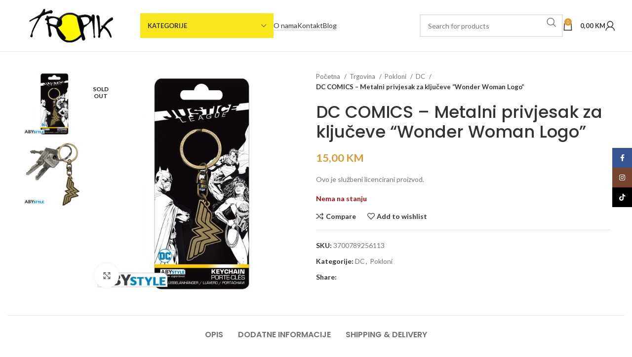

--- FILE ---
content_type: text/html; charset=UTF-8
request_url: https://tropik.ba/trgovina/dc-comics-metalni-privjesak-za-kljuceve-wonder-woman-logo/
body_size: 30153
content:
<!DOCTYPE html>
<html lang="bs-BA">
<head>
	<meta charset="UTF-8">
	<link rel="profile" href="https://gmpg.org/xfn/11">
	<link rel="pingback" href="https://tropik.ba/xmlrpc.php">

	<title>DC COMICS &#8211; Metalni privjesak za ključeve &#8220;Wonder Woman Logo&#8221; &#8211; TROPIK</title>
<meta name='robots' content='max-image-preview:large' />
<link rel='dns-prefetch' href='//fonts.googleapis.com' />
<link rel='dns-prefetch' href='//www.googletagmanager.com' />
<link rel="alternate" type="application/rss+xml" title="TROPIK &raquo; novosti" href="https://tropik.ba/feed/" />
<link rel="alternate" type="application/rss+xml" title="TROPIK &raquo;  novosti o komentarima" href="https://tropik.ba/comments/feed/" />
<link rel="alternate" title="oEmbed (JSON)" type="application/json+oembed" href="https://tropik.ba/wp-json/oembed/1.0/embed?url=https%3A%2F%2Ftropik.ba%2Ftrgovina%2Fdc-comics-metalni-privjesak-za-kljuceve-wonder-woman-logo%2F" />
<link rel="alternate" title="oEmbed (XML)" type="text/xml+oembed" href="https://tropik.ba/wp-json/oembed/1.0/embed?url=https%3A%2F%2Ftropik.ba%2Ftrgovina%2Fdc-comics-metalni-privjesak-za-kljuceve-wonder-woman-logo%2F&#038;format=xml" />
<style id='wp-img-auto-sizes-contain-inline-css' type='text/css'>
img:is([sizes=auto i],[sizes^="auto," i]){contain-intrinsic-size:3000px 1500px}
/*# sourceURL=wp-img-auto-sizes-contain-inline-css */
</style>
<link rel='stylesheet' id='wp-block-library-css' href='https://tropik.ba/wp-includes/css/dist/block-library/style.min.css?ver=6.9' type='text/css' media='all' />
<link rel='stylesheet' id='wc-blocks-style-css' href='https://tropik.ba/wp-content/plugins/woocommerce/assets/client/blocks/wc-blocks.css?ver=wc-10.3.5' type='text/css' media='all' />
<style id='global-styles-inline-css' type='text/css'>
:root{--wp--preset--aspect-ratio--square: 1;--wp--preset--aspect-ratio--4-3: 4/3;--wp--preset--aspect-ratio--3-4: 3/4;--wp--preset--aspect-ratio--3-2: 3/2;--wp--preset--aspect-ratio--2-3: 2/3;--wp--preset--aspect-ratio--16-9: 16/9;--wp--preset--aspect-ratio--9-16: 9/16;--wp--preset--color--black: #000000;--wp--preset--color--cyan-bluish-gray: #abb8c3;--wp--preset--color--white: #ffffff;--wp--preset--color--pale-pink: #f78da7;--wp--preset--color--vivid-red: #cf2e2e;--wp--preset--color--luminous-vivid-orange: #ff6900;--wp--preset--color--luminous-vivid-amber: #fcb900;--wp--preset--color--light-green-cyan: #7bdcb5;--wp--preset--color--vivid-green-cyan: #00d084;--wp--preset--color--pale-cyan-blue: #8ed1fc;--wp--preset--color--vivid-cyan-blue: #0693e3;--wp--preset--color--vivid-purple: #9b51e0;--wp--preset--gradient--vivid-cyan-blue-to-vivid-purple: linear-gradient(135deg,rgb(6,147,227) 0%,rgb(155,81,224) 100%);--wp--preset--gradient--light-green-cyan-to-vivid-green-cyan: linear-gradient(135deg,rgb(122,220,180) 0%,rgb(0,208,130) 100%);--wp--preset--gradient--luminous-vivid-amber-to-luminous-vivid-orange: linear-gradient(135deg,rgb(252,185,0) 0%,rgb(255,105,0) 100%);--wp--preset--gradient--luminous-vivid-orange-to-vivid-red: linear-gradient(135deg,rgb(255,105,0) 0%,rgb(207,46,46) 100%);--wp--preset--gradient--very-light-gray-to-cyan-bluish-gray: linear-gradient(135deg,rgb(238,238,238) 0%,rgb(169,184,195) 100%);--wp--preset--gradient--cool-to-warm-spectrum: linear-gradient(135deg,rgb(74,234,220) 0%,rgb(151,120,209) 20%,rgb(207,42,186) 40%,rgb(238,44,130) 60%,rgb(251,105,98) 80%,rgb(254,248,76) 100%);--wp--preset--gradient--blush-light-purple: linear-gradient(135deg,rgb(255,206,236) 0%,rgb(152,150,240) 100%);--wp--preset--gradient--blush-bordeaux: linear-gradient(135deg,rgb(254,205,165) 0%,rgb(254,45,45) 50%,rgb(107,0,62) 100%);--wp--preset--gradient--luminous-dusk: linear-gradient(135deg,rgb(255,203,112) 0%,rgb(199,81,192) 50%,rgb(65,88,208) 100%);--wp--preset--gradient--pale-ocean: linear-gradient(135deg,rgb(255,245,203) 0%,rgb(182,227,212) 50%,rgb(51,167,181) 100%);--wp--preset--gradient--electric-grass: linear-gradient(135deg,rgb(202,248,128) 0%,rgb(113,206,126) 100%);--wp--preset--gradient--midnight: linear-gradient(135deg,rgb(2,3,129) 0%,rgb(40,116,252) 100%);--wp--preset--font-size--small: 13px;--wp--preset--font-size--medium: 20px;--wp--preset--font-size--large: 36px;--wp--preset--font-size--x-large: 42px;--wp--preset--spacing--20: 0.44rem;--wp--preset--spacing--30: 0.67rem;--wp--preset--spacing--40: 1rem;--wp--preset--spacing--50: 1.5rem;--wp--preset--spacing--60: 2.25rem;--wp--preset--spacing--70: 3.38rem;--wp--preset--spacing--80: 5.06rem;--wp--preset--shadow--natural: 6px 6px 9px rgba(0, 0, 0, 0.2);--wp--preset--shadow--deep: 12px 12px 50px rgba(0, 0, 0, 0.4);--wp--preset--shadow--sharp: 6px 6px 0px rgba(0, 0, 0, 0.2);--wp--preset--shadow--outlined: 6px 6px 0px -3px rgb(255, 255, 255), 6px 6px rgb(0, 0, 0);--wp--preset--shadow--crisp: 6px 6px 0px rgb(0, 0, 0);}:where(.is-layout-flex){gap: 0.5em;}:where(.is-layout-grid){gap: 0.5em;}body .is-layout-flex{display: flex;}.is-layout-flex{flex-wrap: wrap;align-items: center;}.is-layout-flex > :is(*, div){margin: 0;}body .is-layout-grid{display: grid;}.is-layout-grid > :is(*, div){margin: 0;}:where(.wp-block-columns.is-layout-flex){gap: 2em;}:where(.wp-block-columns.is-layout-grid){gap: 2em;}:where(.wp-block-post-template.is-layout-flex){gap: 1.25em;}:where(.wp-block-post-template.is-layout-grid){gap: 1.25em;}.has-black-color{color: var(--wp--preset--color--black) !important;}.has-cyan-bluish-gray-color{color: var(--wp--preset--color--cyan-bluish-gray) !important;}.has-white-color{color: var(--wp--preset--color--white) !important;}.has-pale-pink-color{color: var(--wp--preset--color--pale-pink) !important;}.has-vivid-red-color{color: var(--wp--preset--color--vivid-red) !important;}.has-luminous-vivid-orange-color{color: var(--wp--preset--color--luminous-vivid-orange) !important;}.has-luminous-vivid-amber-color{color: var(--wp--preset--color--luminous-vivid-amber) !important;}.has-light-green-cyan-color{color: var(--wp--preset--color--light-green-cyan) !important;}.has-vivid-green-cyan-color{color: var(--wp--preset--color--vivid-green-cyan) !important;}.has-pale-cyan-blue-color{color: var(--wp--preset--color--pale-cyan-blue) !important;}.has-vivid-cyan-blue-color{color: var(--wp--preset--color--vivid-cyan-blue) !important;}.has-vivid-purple-color{color: var(--wp--preset--color--vivid-purple) !important;}.has-black-background-color{background-color: var(--wp--preset--color--black) !important;}.has-cyan-bluish-gray-background-color{background-color: var(--wp--preset--color--cyan-bluish-gray) !important;}.has-white-background-color{background-color: var(--wp--preset--color--white) !important;}.has-pale-pink-background-color{background-color: var(--wp--preset--color--pale-pink) !important;}.has-vivid-red-background-color{background-color: var(--wp--preset--color--vivid-red) !important;}.has-luminous-vivid-orange-background-color{background-color: var(--wp--preset--color--luminous-vivid-orange) !important;}.has-luminous-vivid-amber-background-color{background-color: var(--wp--preset--color--luminous-vivid-amber) !important;}.has-light-green-cyan-background-color{background-color: var(--wp--preset--color--light-green-cyan) !important;}.has-vivid-green-cyan-background-color{background-color: var(--wp--preset--color--vivid-green-cyan) !important;}.has-pale-cyan-blue-background-color{background-color: var(--wp--preset--color--pale-cyan-blue) !important;}.has-vivid-cyan-blue-background-color{background-color: var(--wp--preset--color--vivid-cyan-blue) !important;}.has-vivid-purple-background-color{background-color: var(--wp--preset--color--vivid-purple) !important;}.has-black-border-color{border-color: var(--wp--preset--color--black) !important;}.has-cyan-bluish-gray-border-color{border-color: var(--wp--preset--color--cyan-bluish-gray) !important;}.has-white-border-color{border-color: var(--wp--preset--color--white) !important;}.has-pale-pink-border-color{border-color: var(--wp--preset--color--pale-pink) !important;}.has-vivid-red-border-color{border-color: var(--wp--preset--color--vivid-red) !important;}.has-luminous-vivid-orange-border-color{border-color: var(--wp--preset--color--luminous-vivid-orange) !important;}.has-luminous-vivid-amber-border-color{border-color: var(--wp--preset--color--luminous-vivid-amber) !important;}.has-light-green-cyan-border-color{border-color: var(--wp--preset--color--light-green-cyan) !important;}.has-vivid-green-cyan-border-color{border-color: var(--wp--preset--color--vivid-green-cyan) !important;}.has-pale-cyan-blue-border-color{border-color: var(--wp--preset--color--pale-cyan-blue) !important;}.has-vivid-cyan-blue-border-color{border-color: var(--wp--preset--color--vivid-cyan-blue) !important;}.has-vivid-purple-border-color{border-color: var(--wp--preset--color--vivid-purple) !important;}.has-vivid-cyan-blue-to-vivid-purple-gradient-background{background: var(--wp--preset--gradient--vivid-cyan-blue-to-vivid-purple) !important;}.has-light-green-cyan-to-vivid-green-cyan-gradient-background{background: var(--wp--preset--gradient--light-green-cyan-to-vivid-green-cyan) !important;}.has-luminous-vivid-amber-to-luminous-vivid-orange-gradient-background{background: var(--wp--preset--gradient--luminous-vivid-amber-to-luminous-vivid-orange) !important;}.has-luminous-vivid-orange-to-vivid-red-gradient-background{background: var(--wp--preset--gradient--luminous-vivid-orange-to-vivid-red) !important;}.has-very-light-gray-to-cyan-bluish-gray-gradient-background{background: var(--wp--preset--gradient--very-light-gray-to-cyan-bluish-gray) !important;}.has-cool-to-warm-spectrum-gradient-background{background: var(--wp--preset--gradient--cool-to-warm-spectrum) !important;}.has-blush-light-purple-gradient-background{background: var(--wp--preset--gradient--blush-light-purple) !important;}.has-blush-bordeaux-gradient-background{background: var(--wp--preset--gradient--blush-bordeaux) !important;}.has-luminous-dusk-gradient-background{background: var(--wp--preset--gradient--luminous-dusk) !important;}.has-pale-ocean-gradient-background{background: var(--wp--preset--gradient--pale-ocean) !important;}.has-electric-grass-gradient-background{background: var(--wp--preset--gradient--electric-grass) !important;}.has-midnight-gradient-background{background: var(--wp--preset--gradient--midnight) !important;}.has-small-font-size{font-size: var(--wp--preset--font-size--small) !important;}.has-medium-font-size{font-size: var(--wp--preset--font-size--medium) !important;}.has-large-font-size{font-size: var(--wp--preset--font-size--large) !important;}.has-x-large-font-size{font-size: var(--wp--preset--font-size--x-large) !important;}
/*# sourceURL=global-styles-inline-css */
</style>

<style id='classic-theme-styles-inline-css' type='text/css'>
/*! This file is auto-generated */
.wp-block-button__link{color:#fff;background-color:#32373c;border-radius:9999px;box-shadow:none;text-decoration:none;padding:calc(.667em + 2px) calc(1.333em + 2px);font-size:1.125em}.wp-block-file__button{background:#32373c;color:#fff;text-decoration:none}
/*# sourceURL=/wp-includes/css/classic-themes.min.css */
</style>
<link rel='stylesheet' id='sr7css-css' href='//tropik.ba/wp-content/plugins/revslider/public/css/sr7.css?ver=6.7.28' type='text/css' media='all' />
<link rel='stylesheet' id='wpmenucart-icons-css' href='https://tropik.ba/wp-content/plugins/woocommerce-menu-bar-cart/assets/css/wpmenucart-icons.min.css?ver=2.14.12' type='text/css' media='all' />
<style id='wpmenucart-icons-inline-css' type='text/css'>
@font-face{font-family:WPMenuCart;src:url(https://tropik.ba/wp-content/plugins/woocommerce-menu-bar-cart/assets/fonts/WPMenuCart.eot);src:url(https://tropik.ba/wp-content/plugins/woocommerce-menu-bar-cart/assets/fonts/WPMenuCart.eot?#iefix) format('embedded-opentype'),url(https://tropik.ba/wp-content/plugins/woocommerce-menu-bar-cart/assets/fonts/WPMenuCart.woff2) format('woff2'),url(https://tropik.ba/wp-content/plugins/woocommerce-menu-bar-cart/assets/fonts/WPMenuCart.woff) format('woff'),url(https://tropik.ba/wp-content/plugins/woocommerce-menu-bar-cart/assets/fonts/WPMenuCart.ttf) format('truetype'),url(https://tropik.ba/wp-content/plugins/woocommerce-menu-bar-cart/assets/fonts/WPMenuCart.svg#WPMenuCart) format('svg');font-weight:400;font-style:normal;font-display:swap}
/*# sourceURL=wpmenucart-icons-inline-css */
</style>
<link rel='stylesheet' id='wpmenucart-css' href='https://tropik.ba/wp-content/plugins/woocommerce-menu-bar-cart/assets/css/wpmenucart-main.min.css?ver=2.14.12' type='text/css' media='all' />
<style id='wpmenucart-inline-css' type='text/css'>
.et-cart-info { display:none !important; } .site-header-cart { display:none !important; }
/*# sourceURL=wpmenucart-inline-css */
</style>
<style id='woocommerce-inline-inline-css' type='text/css'>
.woocommerce form .form-row .required { visibility: visible; }
/*# sourceURL=woocommerce-inline-inline-css */
</style>
<link rel='stylesheet' id='brands-styles-css' href='https://tropik.ba/wp-content/plugins/woocommerce/assets/css/brands.css?ver=10.3.5' type='text/css' media='all' />
<link rel='stylesheet' id='dashicons-css' href='https://tropik.ba/wp-includes/css/dashicons.min.css?ver=6.9' type='text/css' media='all' />
<link rel='stylesheet' id='admin-bar-css' href='https://tropik.ba/wp-includes/css/admin-bar.min.css?ver=6.9' type='text/css' media='all' />
<link rel='stylesheet' id='pixmagix-media-views-css' href='https://tropik.ba/wp-content/plugins/pixmagix/assets/css/media-views.min.css?ver=1.7.2' type='text/css' media='all' />
<style id='pixmagix-media-views-inline-css' type='text/css'>
#wp-admin-bar-pixmagix > .ab-item:before {background-image:url("https://tropik.ba/wp-content/plugins/pixmagix/assets/img/logo.svg")!important;}
/*# sourceURL=pixmagix-media-views-inline-css */
</style>
<link rel='stylesheet' id='elementor-frontend-css' href='https://tropik.ba/wp-content/plugins/elementor/assets/css/frontend.min.css?ver=3.33.2' type='text/css' media='all' />
<link rel='stylesheet' id='elementor-post-5-css' href='https://tropik.ba/wp-content/uploads/elementor/css/post-5.css?ver=1768287460' type='text/css' media='all' />
<link rel='stylesheet' id='bootstrap-css' href='https://tropik.ba/wp-content/themes/woodmart/css/bootstrap-light.min.css?ver=7.4.3' type='text/css' media='all' />
<link rel='stylesheet' id='woodmart-style-css' href='https://tropik.ba/wp-content/themes/woodmart/css/parts/base.min.css?ver=7.4.3' type='text/css' media='all' />
<link rel='stylesheet' id='wd-wp-gutenberg-css' href='https://tropik.ba/wp-content/themes/woodmart/css/parts/wp-gutenberg.min.css?ver=7.4.3' type='text/css' media='all' />
<link rel='stylesheet' id='wd-wpcf7-css' href='https://tropik.ba/wp-content/themes/woodmart/css/parts/int-wpcf7.min.css?ver=7.4.3' type='text/css' media='all' />
<link rel='stylesheet' id='wd-revolution-slider-css' href='https://tropik.ba/wp-content/themes/woodmart/css/parts/int-rev-slider.min.css?ver=7.4.3' type='text/css' media='all' />
<link rel='stylesheet' id='wd-elementor-base-css' href='https://tropik.ba/wp-content/themes/woodmart/css/parts/int-elem-base.min.css?ver=7.4.3' type='text/css' media='all' />
<link rel='stylesheet' id='wd-woocommerce-base-css' href='https://tropik.ba/wp-content/themes/woodmart/css/parts/woocommerce-base.min.css?ver=7.4.3' type='text/css' media='all' />
<link rel='stylesheet' id='wd-mod-star-rating-css' href='https://tropik.ba/wp-content/themes/woodmart/css/parts/mod-star-rating.min.css?ver=7.4.3' type='text/css' media='all' />
<link rel='stylesheet' id='wd-woo-el-track-order-css' href='https://tropik.ba/wp-content/themes/woodmart/css/parts/woo-el-track-order.min.css?ver=7.4.3' type='text/css' media='all' />
<link rel='stylesheet' id='wd-woocommerce-block-notices-css' href='https://tropik.ba/wp-content/themes/woodmart/css/parts/woo-mod-block-notices.min.css?ver=7.4.3' type='text/css' media='all' />
<link rel='stylesheet' id='wd-woo-gutenberg-css' href='https://tropik.ba/wp-content/themes/woodmart/css/parts/woo-gutenberg.min.css?ver=7.4.3' type='text/css' media='all' />
<link rel='stylesheet' id='wd-woo-mod-quantity-css' href='https://tropik.ba/wp-content/themes/woodmart/css/parts/woo-mod-quantity.min.css?ver=7.4.3' type='text/css' media='all' />
<link rel='stylesheet' id='wd-woo-single-prod-el-base-css' href='https://tropik.ba/wp-content/themes/woodmart/css/parts/woo-single-prod-el-base.min.css?ver=7.4.3' type='text/css' media='all' />
<link rel='stylesheet' id='wd-woo-mod-stock-status-css' href='https://tropik.ba/wp-content/themes/woodmart/css/parts/woo-mod-stock-status.min.css?ver=7.4.3' type='text/css' media='all' />
<link rel='stylesheet' id='wd-woo-mod-shop-attributes-css' href='https://tropik.ba/wp-content/themes/woodmart/css/parts/woo-mod-shop-attributes.min.css?ver=7.4.3' type='text/css' media='all' />
<link rel='stylesheet' id='wd-header-base-css' href='https://tropik.ba/wp-content/themes/woodmart/css/parts/header-base.min.css?ver=7.4.3' type='text/css' media='all' />
<link rel='stylesheet' id='wd-mod-tools-css' href='https://tropik.ba/wp-content/themes/woodmart/css/parts/mod-tools.min.css?ver=7.4.3' type='text/css' media='all' />
<link rel='stylesheet' id='wd-header-categories-nav-css' href='https://tropik.ba/wp-content/themes/woodmart/css/parts/header-el-category-nav.min.css?ver=7.4.3' type='text/css' media='all' />
<link rel='stylesheet' id='wd-mod-nav-vertical-css' href='https://tropik.ba/wp-content/themes/woodmart/css/parts/mod-nav-vertical.min.css?ver=7.4.3' type='text/css' media='all' />
<link rel='stylesheet' id='wd-mod-nav-vertical-design-default-css' href='https://tropik.ba/wp-content/themes/woodmart/css/parts/mod-nav-vertical-design-default.min.css?ver=7.4.3' type='text/css' media='all' />
<link rel='stylesheet' id='wd-header-elements-base-css' href='https://tropik.ba/wp-content/themes/woodmart/css/parts/header-el-base.min.css?ver=7.4.3' type='text/css' media='all' />
<link rel='stylesheet' id='wd-header-search-css' href='https://tropik.ba/wp-content/themes/woodmart/css/parts/header-el-search.min.css?ver=7.4.3' type='text/css' media='all' />
<link rel='stylesheet' id='wd-header-search-form-css' href='https://tropik.ba/wp-content/themes/woodmart/css/parts/header-el-search-form.min.css?ver=7.4.3' type='text/css' media='all' />
<link rel='stylesheet' id='wd-wd-search-form-css' href='https://tropik.ba/wp-content/themes/woodmart/css/parts/wd-search-form.min.css?ver=7.4.3' type='text/css' media='all' />
<link rel='stylesheet' id='wd-header-cart-side-css' href='https://tropik.ba/wp-content/themes/woodmart/css/parts/header-el-cart-side.min.css?ver=7.4.3' type='text/css' media='all' />
<link rel='stylesheet' id='wd-header-cart-css' href='https://tropik.ba/wp-content/themes/woodmart/css/parts/header-el-cart.min.css?ver=7.4.3' type='text/css' media='all' />
<link rel='stylesheet' id='wd-widget-shopping-cart-css' href='https://tropik.ba/wp-content/themes/woodmart/css/parts/woo-widget-shopping-cart.min.css?ver=7.4.3' type='text/css' media='all' />
<link rel='stylesheet' id='wd-widget-product-list-css' href='https://tropik.ba/wp-content/themes/woodmart/css/parts/woo-widget-product-list.min.css?ver=7.4.3' type='text/css' media='all' />
<link rel='stylesheet' id='wd-woo-mod-login-form-css' href='https://tropik.ba/wp-content/themes/woodmart/css/parts/woo-mod-login-form.min.css?ver=7.4.3' type='text/css' media='all' />
<link rel='stylesheet' id='wd-header-my-account-css' href='https://tropik.ba/wp-content/themes/woodmart/css/parts/header-el-my-account.min.css?ver=7.4.3' type='text/css' media='all' />
<link rel='stylesheet' id='wd-header-mobile-nav-dropdown-css' href='https://tropik.ba/wp-content/themes/woodmart/css/parts/header-el-mobile-nav-dropdown.min.css?ver=7.4.3' type='text/css' media='all' />
<link rel='stylesheet' id='wd-woo-single-prod-predefined-css' href='https://tropik.ba/wp-content/themes/woodmart/css/parts/woo-single-prod-predefined.min.css?ver=7.4.3' type='text/css' media='all' />
<link rel='stylesheet' id='wd-woo-single-prod-and-quick-view-predefined-css' href='https://tropik.ba/wp-content/themes/woodmart/css/parts/woo-single-prod-and-quick-view-predefined.min.css?ver=7.4.3' type='text/css' media='all' />
<link rel='stylesheet' id='wd-woo-single-prod-el-tabs-predefined-css' href='https://tropik.ba/wp-content/themes/woodmart/css/parts/woo-single-prod-el-tabs-predefined.min.css?ver=7.4.3' type='text/css' media='all' />
<link rel='stylesheet' id='wd-woo-single-prod-el-gallery-css' href='https://tropik.ba/wp-content/themes/woodmart/css/parts/woo-single-prod-el-gallery.min.css?ver=7.4.3' type='text/css' media='all' />
<link rel='stylesheet' id='wd-woo-single-prod-el-gallery-opt-thumb-left-desktop-css' href='https://tropik.ba/wp-content/themes/woodmart/css/parts/woo-single-prod-el-gallery-opt-thumb-left-desktop.min.css?ver=7.4.3' type='text/css' media='all' />
<link rel='stylesheet' id='wd-swiper-css' href='https://tropik.ba/wp-content/themes/woodmart/css/parts/lib-swiper.min.css?ver=7.4.3' type='text/css' media='all' />
<link rel='stylesheet' id='wd-swiper-arrows-css' href='https://tropik.ba/wp-content/themes/woodmart/css/parts/lib-swiper-arrows.min.css?ver=7.4.3' type='text/css' media='all' />
<link rel='stylesheet' id='wd-photoswipe-css' href='https://tropik.ba/wp-content/themes/woodmart/css/parts/lib-photoswipe.min.css?ver=7.4.3' type='text/css' media='all' />
<link rel='stylesheet' id='wd-woo-single-prod-el-navigation-css' href='https://tropik.ba/wp-content/themes/woodmart/css/parts/woo-single-prod-el-navigation.min.css?ver=7.4.3' type='text/css' media='all' />
<link rel='stylesheet' id='wd-social-icons-css' href='https://tropik.ba/wp-content/themes/woodmart/css/parts/el-social-icons.min.css?ver=7.4.3' type='text/css' media='all' />
<link rel='stylesheet' id='wd-tabs-css' href='https://tropik.ba/wp-content/themes/woodmart/css/parts/el-tabs.min.css?ver=7.4.3' type='text/css' media='all' />
<link rel='stylesheet' id='wd-woo-single-prod-el-tabs-opt-layout-tabs-css' href='https://tropik.ba/wp-content/themes/woodmart/css/parts/woo-single-prod-el-tabs-opt-layout-tabs.min.css?ver=7.4.3' type='text/css' media='all' />
<link rel='stylesheet' id='wd-accordion-css' href='https://tropik.ba/wp-content/themes/woodmart/css/parts/el-accordion.min.css?ver=7.4.3' type='text/css' media='all' />
<link rel='stylesheet' id='wd-product-loop-css' href='https://tropik.ba/wp-content/themes/woodmart/css/parts/woo-product-loop.min.css?ver=7.4.3' type='text/css' media='all' />
<link rel='stylesheet' id='wd-product-loop-base-css' href='https://tropik.ba/wp-content/themes/woodmart/css/parts/woo-product-loop-base.min.css?ver=7.4.3' type='text/css' media='all' />
<link rel='stylesheet' id='wd-woo-mod-add-btn-replace-css' href='https://tropik.ba/wp-content/themes/woodmart/css/parts/woo-mod-add-btn-replace.min.css?ver=7.4.3' type='text/css' media='all' />
<link rel='stylesheet' id='wd-mod-more-description-css' href='https://tropik.ba/wp-content/themes/woodmart/css/parts/mod-more-description.min.css?ver=7.4.3' type='text/css' media='all' />
<link rel='stylesheet' id='wd-mfp-popup-css' href='https://tropik.ba/wp-content/themes/woodmart/css/parts/lib-magnific-popup.min.css?ver=7.4.3' type='text/css' media='all' />
<link rel='stylesheet' id='wd-swiper-pagin-css' href='https://tropik.ba/wp-content/themes/woodmart/css/parts/lib-swiper-pagin.min.css?ver=7.4.3' type='text/css' media='all' />
<link rel='stylesheet' id='wd-widget-collapse-css' href='https://tropik.ba/wp-content/themes/woodmart/css/parts/opt-widget-collapse.min.css?ver=7.4.3' type='text/css' media='all' />
<link rel='stylesheet' id='wd-footer-base-css' href='https://tropik.ba/wp-content/themes/woodmart/css/parts/footer-base.min.css?ver=7.4.3' type='text/css' media='all' />
<link rel='stylesheet' id='wd-scroll-top-css' href='https://tropik.ba/wp-content/themes/woodmart/css/parts/opt-scrolltotop.min.css?ver=7.4.3' type='text/css' media='all' />
<link rel='stylesheet' id='wd-header-my-account-sidebar-css' href='https://tropik.ba/wp-content/themes/woodmart/css/parts/header-el-my-account-sidebar.min.css?ver=7.4.3' type='text/css' media='all' />
<link rel='stylesheet' id='wd-sticky-social-buttons-css' href='https://tropik.ba/wp-content/themes/woodmart/css/parts/opt-sticky-social.min.css?ver=7.4.3' type='text/css' media='all' />
<link rel='stylesheet' id='wd-header-search-fullscreen-css' href='https://tropik.ba/wp-content/themes/woodmart/css/parts/header-el-search-fullscreen-general.min.css?ver=7.4.3' type='text/css' media='all' />
<link rel='stylesheet' id='wd-header-search-fullscreen-1-css' href='https://tropik.ba/wp-content/themes/woodmart/css/parts/header-el-search-fullscreen-1.min.css?ver=7.4.3' type='text/css' media='all' />
<link rel='stylesheet' id='wd-bottom-toolbar-css' href='https://tropik.ba/wp-content/themes/woodmart/css/parts/opt-bottom-toolbar.min.css?ver=7.4.3' type='text/css' media='all' />
<link rel='stylesheet' id='xts-google-fonts-css' href='https://fonts.googleapis.com/css?family=Lato%3A400%2C700%7CPoppins%3A400%2C600%2C500&#038;ver=7.4.3' type='text/css' media='all' />
<link rel='stylesheet' id='elementor-gf-local-roboto-css' href='https://tropik.ba/wp-content/uploads/elementor/google-fonts/css/roboto.css?ver=1749730363' type='text/css' media='all' />
<link rel='stylesheet' id='elementor-gf-local-robotoslab-css' href='https://tropik.ba/wp-content/uploads/elementor/google-fonts/css/robotoslab.css?ver=1749730366' type='text/css' media='all' />
<script type="text/javascript" src="https://tropik.ba/wp-includes/js/jquery/jquery.min.js?ver=3.7.1" id="jquery-core-js"></script>
<script type="text/javascript" src="https://tropik.ba/wp-includes/js/jquery/jquery-migrate.min.js?ver=3.4.1" id="jquery-migrate-js"></script>
<script type="text/javascript" src="//tropik.ba/wp-content/plugins/revslider/public/js/libs/tptools.js?ver=6.7.28" id="tp-tools-js" async="async" data-wp-strategy="async"></script>
<script type="text/javascript" src="//tropik.ba/wp-content/plugins/revslider/public/js/sr7.js?ver=6.7.28" id="sr7-js" async="async" data-wp-strategy="async"></script>
<script type="text/javascript" src="https://tropik.ba/wp-content/plugins/woocommerce/assets/js/jquery-blockui/jquery.blockUI.min.js?ver=2.7.0-wc.10.3.5" id="wc-jquery-blockui-js" defer="defer" data-wp-strategy="defer"></script>
<script type="text/javascript" id="wc-add-to-cart-js-extra">
/* <![CDATA[ */
var wc_add_to_cart_params = {"ajax_url":"/wp-admin/admin-ajax.php","wc_ajax_url":"/?wc-ajax=%%endpoint%%","i18n_view_cart":"Vidi korpu","cart_url":"https://tropik.ba/korpa/","is_cart":"","cart_redirect_after_add":"no"};
//# sourceURL=wc-add-to-cart-js-extra
/* ]]> */
</script>
<script type="text/javascript" src="https://tropik.ba/wp-content/plugins/woocommerce/assets/js/frontend/add-to-cart.min.js?ver=10.3.5" id="wc-add-to-cart-js" defer="defer" data-wp-strategy="defer"></script>
<script type="text/javascript" src="https://tropik.ba/wp-content/plugins/woocommerce/assets/js/zoom/jquery.zoom.min.js?ver=1.7.21-wc.10.3.5" id="wc-zoom-js" defer="defer" data-wp-strategy="defer"></script>
<script type="text/javascript" id="wc-single-product-js-extra">
/* <![CDATA[ */
var wc_single_product_params = {"i18n_required_rating_text":"Molimo odaberite svoju ocjenu","i18n_rating_options":["1 of 5 stars","2 of 5 stars","3 of 5 stars","4 of 5 stars","5 of 5 stars"],"i18n_product_gallery_trigger_text":"View full-screen image gallery","review_rating_required":"yes","flexslider":{"rtl":false,"animation":"slide","smoothHeight":true,"directionNav":false,"controlNav":"thumbnails","slideshow":false,"animationSpeed":500,"animationLoop":false,"allowOneSlide":false},"zoom_enabled":"","zoom_options":[],"photoswipe_enabled":"","photoswipe_options":{"shareEl":false,"closeOnScroll":false,"history":false,"hideAnimationDuration":0,"showAnimationDuration":0},"flexslider_enabled":""};
//# sourceURL=wc-single-product-js-extra
/* ]]> */
</script>
<script type="text/javascript" src="https://tropik.ba/wp-content/plugins/woocommerce/assets/js/frontend/single-product.min.js?ver=10.3.5" id="wc-single-product-js" defer="defer" data-wp-strategy="defer"></script>
<script type="text/javascript" src="https://tropik.ba/wp-content/plugins/woocommerce/assets/js/js-cookie/js.cookie.min.js?ver=2.1.4-wc.10.3.5" id="wc-js-cookie-js" defer="defer" data-wp-strategy="defer"></script>
<script type="text/javascript" id="woocommerce-js-extra">
/* <![CDATA[ */
var woocommerce_params = {"ajax_url":"/wp-admin/admin-ajax.php","wc_ajax_url":"/?wc-ajax=%%endpoint%%","i18n_password_show":"Show password","i18n_password_hide":"Hide password"};
//# sourceURL=woocommerce-js-extra
/* ]]> */
</script>
<script type="text/javascript" src="https://tropik.ba/wp-content/plugins/woocommerce/assets/js/frontend/woocommerce.min.js?ver=10.3.5" id="woocommerce-js" defer="defer" data-wp-strategy="defer"></script>
<script type="text/javascript" src="https://tropik.ba/wp-content/themes/woodmart/js/libs/device.min.js?ver=7.4.3" id="wd-device-library-js"></script>
<script type="text/javascript" src="https://tropik.ba/wp-content/themes/woodmart/js/scripts/global/scrollBar.min.js?ver=7.4.3" id="wd-scrollbar-js"></script>
<link rel="https://api.w.org/" href="https://tropik.ba/wp-json/" /><link rel="alternate" title="JSON" type="application/json" href="https://tropik.ba/wp-json/wp/v2/product/36172" /><link rel="EditURI" type="application/rsd+xml" title="RSD" href="https://tropik.ba/xmlrpc.php?rsd" />
<meta name="generator" content="WordPress 6.9" />
<meta name="generator" content="WooCommerce 10.3.5" />
<link rel="canonical" href="https://tropik.ba/trgovina/dc-comics-metalni-privjesak-za-kljuceve-wonder-woman-logo/" />
<link rel='shortlink' href='https://tropik.ba/?p=36172' />
<meta name="generator" content="Site Kit by Google 1.167.0" />					<meta name="viewport" content="width=device-width, initial-scale=1.0, maximum-scale=1.0, user-scalable=no">
										<noscript><style>.woocommerce-product-gallery{ opacity: 1 !important; }</style></noscript>
	<meta name="generator" content="Elementor 3.33.2; features: e_font_icon_svg, additional_custom_breakpoints; settings: css_print_method-external, google_font-enabled, font_display-swap">
			<style>
				.e-con.e-parent:nth-of-type(n+4):not(.e-lazyloaded):not(.e-no-lazyload),
				.e-con.e-parent:nth-of-type(n+4):not(.e-lazyloaded):not(.e-no-lazyload) * {
					background-image: none !important;
				}
				@media screen and (max-height: 1024px) {
					.e-con.e-parent:nth-of-type(n+3):not(.e-lazyloaded):not(.e-no-lazyload),
					.e-con.e-parent:nth-of-type(n+3):not(.e-lazyloaded):not(.e-no-lazyload) * {
						background-image: none !important;
					}
				}
				@media screen and (max-height: 640px) {
					.e-con.e-parent:nth-of-type(n+2):not(.e-lazyloaded):not(.e-no-lazyload),
					.e-con.e-parent:nth-of-type(n+2):not(.e-lazyloaded):not(.e-no-lazyload) * {
						background-image: none !important;
					}
				}
			</style>
			<link rel="preconnect" href="https://fonts.googleapis.com">
<link rel="preconnect" href="https://fonts.gstatic.com/" crossorigin>
<meta name="generator" content="Powered by Slider Revolution 6.7.28 - responsive, Mobile-Friendly Slider Plugin for WordPress with comfortable drag and drop interface." />
<script>
	window._tpt			??= {};
	window.SR7			??= {};
	_tpt.R				??= {};
	_tpt.R.fonts		??= {};
	_tpt.R.fonts.customFonts??= {};
	SR7.devMode			=  false;
	SR7.F 				??= {};
	SR7.G				??= {};
	SR7.LIB				??= {};
	SR7.E				??= {};
	SR7.E.gAddons		??= {};
	SR7.E.php 			??= {};
	SR7.E.nonce			= 'bc5a52c556';
	SR7.E.ajaxurl		= 'https://tropik.ba/wp-admin/admin-ajax.php';
	SR7.E.resturl		= 'https://tropik.ba/wp-json/';
	SR7.E.slug_path		= 'revslider/revslider.php';
	SR7.E.slug			= 'revslider';
	SR7.E.plugin_url	= 'https://tropik.ba/wp-content/plugins/revslider/';
	SR7.E.wp_plugin_url = 'https://tropik.ba/wp-content/plugins/';
	SR7.E.revision		= '6.7.28';
	SR7.E.fontBaseUrl	= '';
	SR7.G.breakPoints 	= [1240,1024,778,480];
	SR7.E.modules 		= ['module','page','slide','layer','draw','animate','srtools','canvas','defaults','carousel','navigation','media','modifiers','migration'];
	SR7.E.libs 			= ['WEBGL'];
	SR7.E.css 			= ['csslp','cssbtns','cssfilters','cssnav','cssmedia'];
	SR7.E.resources		= {};
	SR7.JSON			??= {};
/*! Slider Revolution 7.0 - Page Processor */
!function(){"use strict";window.SR7??={},window._tpt??={},SR7.version="Slider Revolution 6.7.16",_tpt.getWinDim=function(t){_tpt.screenHeightWithUrlBar??=window.innerHeight;let e=SR7.F?.modal?.visible&&SR7.M[SR7.F.module.getIdByAlias(SR7.F.modal.requested)];_tpt.scrollBar=window.innerWidth!==document.documentElement.clientWidth||e&&window.innerWidth!==e.c.module.clientWidth,_tpt.winW=window.innerWidth-(_tpt.scrollBar||"prepare"==t?_tpt.scrollBarW??_tpt.mesureScrollBar():0),_tpt.winH=window.innerHeight,_tpt.winWAll=document.documentElement.clientWidth},_tpt.getResponsiveLevel=function(t,e){SR7.M[e];return _tpt.closestGE(t,_tpt.winWAll)},_tpt.mesureScrollBar=function(){let t=document.createElement("div");return t.className="RSscrollbar-measure",t.style.width="100px",t.style.height="100px",t.style.overflow="scroll",t.style.position="absolute",t.style.top="-9999px",document.body.appendChild(t),_tpt.scrollBarW=t.offsetWidth-t.clientWidth,document.body.removeChild(t),_tpt.scrollBarW},_tpt.loadCSS=async function(t,e,s){return s?_tpt.R.fonts.required[e].status=1:(_tpt.R[e]??={},_tpt.R[e].status=1),new Promise(((n,i)=>{if(_tpt.isStylesheetLoaded(t))s?_tpt.R.fonts.required[e].status=2:_tpt.R[e].status=2,n();else{const o=document.createElement("link");o.rel="stylesheet";let l="text",r="css";o["type"]=l+"/"+r,o.href=t,o.onload=()=>{s?_tpt.R.fonts.required[e].status=2:_tpt.R[e].status=2,n()},o.onerror=()=>{s?_tpt.R.fonts.required[e].status=3:_tpt.R[e].status=3,i(new Error(`Failed to load CSS: ${t}`))},document.head.appendChild(o)}}))},_tpt.addContainer=function(t){const{tag:e="div",id:s,class:n,datas:i,textContent:o,iHTML:l}=t,r=document.createElement(e);if(s&&""!==s&&(r.id=s),n&&""!==n&&(r.className=n),i)for(const[t,e]of Object.entries(i))"style"==t?r.style.cssText=e:r.setAttribute(`data-${t}`,e);return o&&(r.textContent=o),l&&(r.innerHTML=l),r},_tpt.collector=function(){return{fragment:new DocumentFragment,add(t){var e=_tpt.addContainer(t);return this.fragment.appendChild(e),e},append(t){t.appendChild(this.fragment)}}},_tpt.isStylesheetLoaded=function(t){let e=t.split("?")[0];return Array.from(document.querySelectorAll('link[rel="stylesheet"], link[rel="preload"]')).some((t=>t.href.split("?")[0]===e))},_tpt.preloader={requests:new Map,preloaderTemplates:new Map,show:function(t,e){if(!e||!t)return;const{type:s,color:n}=e;if(s<0||"off"==s)return;const i=`preloader_${s}`;let o=this.preloaderTemplates.get(i);o||(o=this.build(s,n),this.preloaderTemplates.set(i,o)),this.requests.has(t)||this.requests.set(t,{count:0});const l=this.requests.get(t);clearTimeout(l.timer),l.count++,1===l.count&&(l.timer=setTimeout((()=>{l.preloaderClone=o.cloneNode(!0),l.anim&&l.anim.kill(),void 0!==_tpt.gsap?l.anim=_tpt.gsap.fromTo(l.preloaderClone,1,{opacity:0},{opacity:1}):l.preloaderClone.classList.add("sr7-fade-in"),t.appendChild(l.preloaderClone)}),150))},hide:function(t){if(!this.requests.has(t))return;const e=this.requests.get(t);e.count--,e.count<0&&(e.count=0),e.anim&&e.anim.kill(),0===e.count&&(clearTimeout(e.timer),e.preloaderClone&&(e.preloaderClone.classList.remove("sr7-fade-in"),e.anim=_tpt.gsap.to(e.preloaderClone,.3,{opacity:0,onComplete:function(){e.preloaderClone.remove()}})))},state:function(t){if(!this.requests.has(t))return!1;return this.requests.get(t).count>0},build:(t,e="#ffffff",s="")=>{if(t<0||"off"===t)return null;const n=parseInt(t);if(t="prlt"+n,isNaN(n))return null;if(_tpt.loadCSS(SR7.E.plugin_url+"public/css/preloaders/t"+n+".css","preloader_"+t),isNaN(n)||n<6){const i=`background-color:${e}`,o=1===n||2==n?i:"",l=3===n||4==n?i:"",r=_tpt.collector();["dot1","dot2","bounce1","bounce2","bounce3"].forEach((t=>r.add({tag:"div",class:t,datas:{style:l}})));const d=_tpt.addContainer({tag:"sr7-prl",class:`${t} ${s}`,datas:{style:o}});return r.append(d),d}{let i={};if(7===n){let t;e.startsWith("#")?(t=e.replace("#",""),t=`rgba(${parseInt(t.substring(0,2),16)}, ${parseInt(t.substring(2,4),16)}, ${parseInt(t.substring(4,6),16)}, `):e.startsWith("rgb")&&(t=e.slice(e.indexOf("(")+1,e.lastIndexOf(")")).split(",").map((t=>t.trim())),t=`rgba(${t[0]}, ${t[1]}, ${t[2]}, `),t&&(i.style=`border-top-color: ${t}0.65); border-bottom-color: ${t}0.15); border-left-color: ${t}0.65); border-right-color: ${t}0.15)`)}else 12===n&&(i.style=`background:${e}`);const o=[10,0,4,2,5,9,0,4,4,2][n-6],l=_tpt.collector(),r=l.add({tag:"div",class:"sr7-prl-inner",datas:i});Array.from({length:o}).forEach((()=>r.appendChild(l.add({tag:"span",datas:{style:`background:${e}`}}))));const d=_tpt.addContainer({tag:"sr7-prl",class:`${t} ${s}`});return l.append(d),d}}},SR7.preLoader={show:(t,e)=>{"off"!==(SR7.M[t]?.settings?.pLoader?.type??"off")&&_tpt.preloader.show(e||SR7.M[t].c.module,SR7.M[t]?.settings?.pLoader??{color:"#fff",type:10})},hide:(t,e)=>{"off"!==(SR7.M[t]?.settings?.pLoader?.type??"off")&&_tpt.preloader.hide(e||SR7.M[t].c.module)},state:(t,e)=>_tpt.preloader.state(e||SR7.M[t].c.module)},_tpt.prepareModuleHeight=function(t){window.SR7.M??={},window.SR7.M[t.id]??={},"ignore"==t.googleFont&&(SR7.E.ignoreGoogleFont=!0);let e=window.SR7.M[t.id];if(null==_tpt.scrollBarW&&_tpt.mesureScrollBar(),e.c??={},e.states??={},e.settings??={},e.settings.size??={},t.fixed&&(e.settings.fixed=!0),e.c.module=document.getElementById(t.id),e.c.adjuster=e.c.module.getElementsByTagName("sr7-adjuster")[0],e.c.content=e.c.module.getElementsByTagName("sr7-content")[0],"carousel"==t.type&&(e.c.carousel=e.c.content.getElementsByTagName("sr7-carousel")[0]),null==e.c.module||null==e.c.module)return;t.plType&&t.plColor&&(e.settings.pLoader={type:t.plType,color:t.plColor}),void 0===t.plType||"off"===t.plType||SR7.preLoader.state(t.id)&&SR7.preLoader.state(t.id,e.c.module)||SR7.preLoader.show(t.id,e.c.module),_tpt.winW||_tpt.getWinDim("prepare"),_tpt.getWinDim();let s=""+e.c.module.dataset?.modal;"modal"==s||"true"==s||"undefined"!==s&&"false"!==s||(e.settings.size.fullWidth=t.size.fullWidth,e.LEV??=_tpt.getResponsiveLevel(window.SR7.G.breakPoints,t.id),t.vpt=_tpt.fillArray(t.vpt,5),e.settings.vPort=t.vpt[e.LEV],void 0!==t.el&&"720"==t.el[4]&&t.gh[4]!==t.el[4]&&"960"==t.el[3]&&t.gh[3]!==t.el[3]&&"768"==t.el[2]&&t.gh[2]!==t.el[2]&&delete t.el,e.settings.size.height=null==t.el||null==t.el[e.LEV]||0==t.el[e.LEV]||"auto"==t.el[e.LEV]?_tpt.fillArray(t.gh,5,-1):_tpt.fillArray(t.el,5,-1),e.settings.size.width=_tpt.fillArray(t.gw,5,-1),e.settings.size.minHeight=_tpt.fillArray(t.mh??[0],5,-1),e.cacheSize={fullWidth:e.settings.size?.fullWidth,fullHeight:e.settings.size?.fullHeight},void 0!==t.off&&(t.off?.t&&(e.settings.size.m??={})&&(e.settings.size.m.t=t.off.t),t.off?.b&&(e.settings.size.m??={})&&(e.settings.size.m.b=t.off.b),t.off?.l&&(e.settings.size.p??={})&&(e.settings.size.p.l=t.off.l),t.off?.r&&(e.settings.size.p??={})&&(e.settings.size.p.r=t.off.r),e.offsetPrepared=!0),_tpt.updatePMHeight(t.id,t,!0))},_tpt.updatePMHeight=(t,e,s)=>{let n=SR7.M[t];var i=n.settings.size.fullWidth?_tpt.winW:n.c.module.parentNode.offsetWidth;i=0===i||isNaN(i)?_tpt.winW:i;let o=n.settings.size.width[n.LEV]||n.settings.size.width[n.LEV++]||n.settings.size.width[n.LEV--]||i,l=n.settings.size.height[n.LEV]||n.settings.size.height[n.LEV++]||n.settings.size.height[n.LEV--]||0,r=n.settings.size.minHeight[n.LEV]||n.settings.size.minHeight[n.LEV++]||n.settings.size.minHeight[n.LEV--]||0;if(l="auto"==l?0:l,l=parseInt(l),"carousel"!==e.type&&(i-=parseInt(e.onw??0)||0),n.MP=!n.settings.size.fullWidth&&i<o||_tpt.winW<o?Math.min(1,i/o):1,e.size.fullScreen||e.size.fullHeight){let t=parseInt(e.fho)||0,s=(""+e.fho).indexOf("%")>-1;e.newh=_tpt.winH-(s?_tpt.winH*t/100:t)}else e.newh=n.MP*Math.max(l,r);if(e.newh+=(parseInt(e.onh??0)||0)+(parseInt(e.carousel?.pt)||0)+(parseInt(e.carousel?.pb)||0),void 0!==e.slideduration&&(e.newh=Math.max(e.newh,parseInt(e.slideduration)/3)),e.shdw&&_tpt.buildShadow(e.id,e),n.c.adjuster.style.height=e.newh+"px",n.c.module.style.height=e.newh+"px",n.c.content.style.height=e.newh+"px",n.states.heightPrepared=!0,n.dims??={},n.dims.moduleRect=n.c.module.getBoundingClientRect(),n.c.content.style.left="-"+n.dims.moduleRect.left+"px",!n.settings.size.fullWidth)return s&&requestAnimationFrame((()=>{i!==n.c.module.parentNode.offsetWidth&&_tpt.updatePMHeight(e.id,e)})),void _tpt.bgStyle(e.id,e,window.innerWidth==_tpt.winW,!0);_tpt.bgStyle(e.id,e,window.innerWidth==_tpt.winW,!0),requestAnimationFrame((function(){s&&requestAnimationFrame((()=>{i!==n.c.module.parentNode.offsetWidth&&_tpt.updatePMHeight(e.id,e)}))})),n.earlyResizerFunction||(n.earlyResizerFunction=function(){requestAnimationFrame((function(){_tpt.getWinDim(),_tpt.moduleDefaults(e.id,e),_tpt.updateSlideBg(t,!0)}))},window.addEventListener("resize",n.earlyResizerFunction))},_tpt.buildShadow=function(t,e){let s=SR7.M[t];null==s.c.shadow&&(s.c.shadow=document.createElement("sr7-module-shadow"),s.c.shadow.classList.add("sr7-shdw-"+e.shdw),s.c.content.appendChild(s.c.shadow))},_tpt.bgStyle=async(t,e,s,n,i)=>{const o=SR7.M[t];if((e=e??o.settings).fixed&&!o.c.module.classList.contains("sr7-top-fixed")&&(o.c.module.classList.add("sr7-top-fixed"),o.c.module.style.position="fixed",o.c.module.style.width="100%",o.c.module.style.top="0px",o.c.module.style.left="0px",o.c.module.style.pointerEvents="none",o.c.module.style.zIndex=5e3,o.c.content.style.pointerEvents="none"),null==o.c.bgcanvas){let t=document.createElement("sr7-module-bg"),l=!1;if("string"==typeof e?.bg?.color&&e?.bg?.color.includes("{"))if(_tpt.gradient&&_tpt.gsap)e.bg.color=_tpt.gradient.convert(e.bg.color);else try{let t=JSON.parse(e.bg.color);(t?.orig||t?.string)&&(e.bg.color=JSON.parse(e.bg.color))}catch(t){return}let r="string"==typeof e?.bg?.color?e?.bg?.color||"transparent":e?.bg?.color?.string??e?.bg?.color?.orig??e?.bg?.color?.color??"transparent";if(t.style["background"+(String(r).includes("grad")?"":"Color")]=r,("transparent"!==r||i)&&(l=!0),o.offsetPrepared&&(t.style.visibility="hidden"),e?.bg?.image?.src&&(t.style.backgroundImage=`url(${e?.bg?.image.src})`,t.style.backgroundSize=""==(e.bg.image?.size??"")?"cover":e.bg.image.size,t.style.backgroundPosition=e.bg.image.position,t.style.backgroundRepeat=""==e.bg.image.repeat||null==e.bg.image.repeat?"no-repeat":e.bg.image.repeat,l=!0),!l)return;o.c.bgcanvas=t,e.size.fullWidth?t.style.width=_tpt.winW-(s&&_tpt.winH<document.body.offsetHeight?_tpt.scrollBarW:0)+"px":n&&(t.style.width=o.c.module.offsetWidth+"px"),e.sbt?.use?o.c.content.appendChild(o.c.bgcanvas):o.c.module.appendChild(o.c.bgcanvas)}o.c.bgcanvas.style.height=void 0!==e.newh?e.newh+"px":("carousel"==e.type?o.dims.module.h:o.dims.content.h)+"px",o.c.bgcanvas.style.left=!s&&e.sbt?.use||o.c.bgcanvas.closest("SR7-CONTENT")?"0px":"-"+(o?.dims?.moduleRect?.left??0)+"px"},_tpt.updateSlideBg=function(t,e){const s=SR7.M[t];let n=s.settings;s?.c?.bgcanvas&&(n.size.fullWidth?s.c.bgcanvas.style.width=_tpt.winW-(e&&_tpt.winH<document.body.offsetHeight?_tpt.scrollBarW:0)+"px":preparing&&(s.c.bgcanvas.style.width=s.c.module.offsetWidth+"px"))},_tpt.moduleDefaults=(t,e)=>{let s=SR7.M[t];null!=s&&null!=s.c&&null!=s.c.module&&(s.dims??={},s.dims.moduleRect=s.c.module.getBoundingClientRect(),s.c.content.style.left="-"+s.dims.moduleRect.left+"px",s.c.content.style.width=_tpt.winW-_tpt.scrollBarW+"px","carousel"==e.type&&(s.c.module.style.overflow="visible"),_tpt.bgStyle(t,e,window.innerWidth==_tpt.winW))},_tpt.getOffset=t=>{var e=t.getBoundingClientRect(),s=window.pageXOffset||document.documentElement.scrollLeft,n=window.pageYOffset||document.documentElement.scrollTop;return{top:e.top+n,left:e.left+s}},_tpt.fillArray=function(t,e){let s,n;t=Array.isArray(t)?t:[t];let i=Array(e),o=t.length;for(n=0;n<t.length;n++)i[n+(e-o)]=t[n],null==s&&"#"!==t[n]&&(s=t[n]);for(let t=0;t<e;t++)void 0!==i[t]&&"#"!=i[t]||(i[t]=s),s=i[t];return i},_tpt.closestGE=function(t,e){let s=Number.MAX_VALUE,n=-1;for(let i=0;i<t.length;i++)t[i]-1>=e&&t[i]-1-e<s&&(s=t[i]-1-e,n=i);return++n}}();</script>
<style>
		
		</style>			<style id="wd-style-default_header-css" data-type="wd-style-default_header">
				:root{
	--wd-top-bar-h: 42px;
	--wd-top-bar-sm-h: 40px;
	--wd-top-bar-sticky-h: 0.001px;

	--wd-header-general-h: 104px;
	--wd-header-general-sm-h: 60px;
	--wd-header-general-sticky-h: 0.001px;

	--wd-header-bottom-h: 50px;
	--wd-header-bottom-sm-h: 0.001px;
	--wd-header-bottom-sticky-h: 0.001px;

	--wd-header-clone-h: 0.001px;
}

.whb-top-bar .wd-dropdown {
	margin-top: 1px;
}

.whb-top-bar .wd-dropdown:after {
	height: 11px;
}


.whb-header-bottom .wd-dropdown {
	margin-top: 5px;
}

.whb-header-bottom .wd-dropdown:after {
	height: 15px;
}


.whb-header .whb-header-bottom .wd-header-cats {
	margin-top: -1px;
	margin-bottom: -0px;
	height: calc(100% + 1px);
}


@media (min-width: 1025px) {
		.whb-top-bar-inner {
		height: 42px;
		max-height: 42px;
	}

		.whb-sticked .whb-top-bar-inner {
		height: 40px;
		max-height: 40px;
	}
		
		.whb-general-header-inner {
		height: 104px;
		max-height: 104px;
	}

		.whb-sticked .whb-general-header-inner {
		height: 60px;
		max-height: 60px;
	}
		
		.whb-header-bottom-inner {
		height: 50px;
		max-height: 50px;
	}

		.whb-sticked .whb-header-bottom-inner {
		height: 50px;
		max-height: 50px;
	}
		
	
	}

@media (max-width: 1024px) {
		.whb-top-bar-inner {
		height: 40px;
		max-height: 40px;
	}
	
		.whb-general-header-inner {
		height: 60px;
		max-height: 60px;
	}
	
	
	
	}
		
.whb-top-bar {
	background-color: rgba(248, 231, 28, 1);
}
.whb-7vo40n05wunjaupl8ypv .menu-opener { background-color: rgba(248, 231, 28, 1); }.whb-7vo40n05wunjaupl8ypv .menu-opener { border-color: rgba(0, 0, 0, 1);border-bottom-width: 0px;border-bottom-style: solid;border-top-width: 0px;border-top-style: solid;border-left-width: 0px;border-left-style: solid;border-right-width: 0px;border-right-style: solid; }
.whb-duljtjrl87kj7pmuut6b .searchform {
	--wd-form-height: 46px;
}
.whb-row .whb-wn5z894j1g5n0yp3eeuz.wd-tools-element .wd-tools-inner, .whb-row .whb-wn5z894j1g5n0yp3eeuz.wd-tools-element > a > .wd-tools-icon {
	color: rgba(252, 234, 67, 1);
}
.whb-row .whb-wn5z894j1g5n0yp3eeuz.wd-tools-element:hover .wd-tools-inner, .whb-row .whb-wn5z894j1g5n0yp3eeuz.wd-tools-element:hover > a > .wd-tools-icon {
	color: rgba(0, 0, 0, 1);
}
.whb-0g59ozkhnhti6oq58gwb .searchform {
	--wd-form-height: 42px;
}
.whb-general-header {
	border-color: rgba(129, 129, 129, 0.2);border-bottom-width: 1px;border-bottom-style: solid;
}
			</style>
						<style id="wd-style-theme_settings_default-css" data-type="wd-style-theme_settings_default">
				@font-face {
	font-weight: normal;
	font-style: normal;
	font-family: "woodmart-font";
	src: url("//tropik.ba/wp-content/themes/woodmart/fonts/woodmart-font-1-400.woff2?v=7.4.3") format("woff2");
}

:root {
	--wd-header-banner-h: 40px;
	--wd-text-font: "Lato", Arial, Helvetica, sans-serif;
	--wd-text-font-weight: 400;
	--wd-text-color: #777777;
	--wd-text-font-size: 14px;
	--wd-title-font: "Poppins", Arial, Helvetica, sans-serif;
	--wd-title-font-weight: 600;
	--wd-title-color: #242424;
	--wd-entities-title-font: "Poppins", Arial, Helvetica, sans-serif;
	--wd-entities-title-font-weight: 500;
	--wd-entities-title-color: #333333;
	--wd-entities-title-color-hover: rgb(51 51 51 / 65%);
	--wd-alternative-font: "Lato", Arial, Helvetica, sans-serif;
	--wd-widget-title-font: "Poppins", Arial, Helvetica, sans-serif;
	--wd-widget-title-font-weight: 600;
	--wd-widget-title-transform: uppercase;
	--wd-widget-title-color: #333;
	--wd-widget-title-font-size: 16px;
	--wd-header-el-font: "Lato", Arial, Helvetica, sans-serif;
	--wd-header-el-font-weight: 700;
	--wd-header-el-transform: uppercase;
	--wd-header-el-font-size: 13px;
	--wd-primary-color: rgb(221,153,51);
	--wd-alternative-color: rgb(129,215,66);
	--wd-link-color: #333333;
	--wd-link-color-hover: #242424;
	--btn-default-bgcolor: #f7f7f7;
	--btn-default-bgcolor-hover: #efefef;
	--btn-accented-bgcolor: rgb(221,153,51);
	--btn-accented-bgcolor-hover: rgb(238,238,34);
	--wd-form-brd-width: 2px;
	--notices-success-bg: #459647;
	--notices-success-color: #fff;
	--notices-warning-bg: #E0B252;
	--notices-warning-color: #fff;
}
.woodmart-woocommerce-layered-nav .wd-scroll-content {
	max-height: 223px;
}
div.wd-popup.wd-age-verify {
	max-width: 500px;
}
.wd-popup.wd-promo-popup {
	background-color: #111111;
	background-image: none;
	background-repeat: no-repeat;
	background-size: contain;
	background-position: left center;
}
div.wd-popup.wd-promo-popup {
	max-width: 800px;
}
.page-title-default {
	background-color: #0a0a0a;
	background-image: none;
	background-size: cover;
	background-position: center center;
}
.footer-container {
	background-color: rgb(221,153,51);
	background-image: none;
}
div.wd-popup.popup-quick-view {
	max-width: 920px;
}

@media (max-width: 1024px) {
	:root {
		--wd-header-banner-h: 40px;
	}

}
:root{
--wd-container-w: 1222px;
--wd-form-brd-radius: 0px;
--btn-default-color: #333;
--btn-default-color-hover: #333;
--btn-accented-color: #fff;
--btn-accented-color-hover: #fff;
--btn-default-brd-radius: 0px;
--btn-default-box-shadow: none;
--btn-default-box-shadow-hover: none;
--btn-default-box-shadow-active: none;
--btn-default-bottom: 0px;
--btn-accented-bottom-active: -1px;
--btn-accented-brd-radius: 0px;
--btn-accented-box-shadow: inset 0 -2px 0 rgba(0, 0, 0, .15);
--btn-accented-box-shadow-hover: inset 0 -2px 0 rgba(0, 0, 0, .15);
--wd-brd-radius: 0px;
}

@media (min-width: 1239px) {
.platform-Windows .wd-section-stretch > .elementor-container {
margin-left: auto;
margin-right: auto;
}
}

@media (min-width: 1222px) {
html:not(.platform-Windows) .wd-section-stretch > .elementor-container {
margin-left: auto;
margin-right: auto;
}
}


			</style>
			</head>

<body class="wp-singular product-template-default single single-product postid-36172 wp-theme-woodmart theme-woodmart woocommerce woocommerce-page woocommerce-no-js wrapper-full-width  woodmart-product-design-default categories-accordion-on woodmart-archive-shop woodmart-ajax-shop-on offcanvas-sidebar-mobile offcanvas-sidebar-tablet sticky-toolbar-on elementor-default elementor-kit-5">
			<script type="text/javascript" id="wd-flicker-fix">// Flicker fix.</script>	
	
	<div class="website-wrapper">
									<header class="whb-header whb-default_header whb-sticky-shadow whb-scroll-stick whb-sticky-real">
					<div class="whb-main-header">
	
<div class="whb-row whb-general-header whb-not-sticky-row whb-without-bg whb-border-fullwidth whb-color-dark whb-flex-flex-middle">
	<div class="container">
		<div class="whb-flex-row whb-general-header-inner">
			<div class="whb-column whb-col-left whb-visible-lg">
	<div class="site-logo">
	<a href="https://tropik.ba/" class="wd-logo wd-main-logo" rel="home">
		<img src="https://tropik.ba/wp-content/uploads/2024/06/logo.png" alt="TROPIK" style="max-width: 250px;" />	</a>
	</div>
</div>
<div class="whb-column whb-col-center whb-visible-lg">
	
<div class="wd-header-cats wd-style-1 wd-event-hover woodmart-cat-custom-icon whb-7vo40n05wunjaupl8ypv" role="navigation" aria-label="Header categories navigation">
	<span class="menu-opener color-scheme-dark has-bg">
					<span class="menu-opener-icon custom-icon"></span>
		
		<span class="menu-open-label">
			KATEGORIJE		</span>
	</span>
	<div class="wd-dropdown wd-dropdown-cats">
		<ul id="menu-kategorije" class="menu wd-nav wd-nav-vertical wd-design-default"><li id="menu-item-2610" class="menu-item menu-item-type-taxonomy menu-item-object-product_cat menu-item-has-children menu-item-2610 item-level-0 menu-simple-dropdown wd-event-hover" ><a href="https://tropik.ba/kategorija-proizvoda/drustvene-igre/" class="woodmart-nav-link"><span class="nav-link-text">Društvene igre</span></a><div class="color-scheme-dark wd-design-default wd-dropdown-menu wd-dropdown"><div class="container">
<ul class="wd-sub-menu color-scheme-dark">
	<li id="menu-item-2611" class="menu-item menu-item-type-taxonomy menu-item-object-product_cat menu-item-2611 item-level-1 wd-event-hover" ><a href="https://tropik.ba/kategorija-proizvoda/drustvene-igre/drustvene-igre-na-stranom-jeziku/" class="woodmart-nav-link">Društvene igre na stranom jeziku</a></li>
	<li id="menu-item-2612" class="menu-item menu-item-type-taxonomy menu-item-object-product_cat menu-item-2612 item-level-1 wd-event-hover" ><a href="https://tropik.ba/kategorija-proizvoda/drustvene-igre/kviz-igre/" class="woodmart-nav-link">Kviz igre</a></li>
	<li id="menu-item-2613" class="menu-item menu-item-type-taxonomy menu-item-object-product_cat menu-item-2613 item-level-1 wd-event-hover" ><a href="https://tropik.ba/kategorija-proizvoda/drustvene-igre/lokalizirane-prevedene-drustvene-igre/" class="woodmart-nav-link">Lokalizirane prevedene društvene igre</a></li>
	<li id="menu-item-2614" class="menu-item menu-item-type-taxonomy menu-item-object-product_cat menu-item-2614 item-level-1 wd-event-hover" ><a href="https://tropik.ba/kategorija-proizvoda/drustvene-igre/mozgalice/" class="woodmart-nav-link">Mozgalice</a></li>
	<li id="menu-item-2615" class="menu-item menu-item-type-taxonomy menu-item-object-product_cat menu-item-2615 item-level-1 wd-event-hover" ><a href="https://tropik.ba/kategorija-proizvoda/drustvene-igre/oprema-za-drustvene-igre/" class="woodmart-nav-link">Oprema za društvene igre</a></li>
	<li id="menu-item-2672" class="menu-item menu-item-type-taxonomy menu-item-object-product_cat menu-item-2672 item-level-1 wd-event-hover" ><a href="https://tropik.ba/kategorija-proizvoda/drustvene-igre/tradicionalne-drustvene-igre/" class="woodmart-nav-link">Tradicionalne društvene igre</a></li>
</ul>
</div>
</div>
</li>
<li id="menu-item-2616" class="menu-item menu-item-type-taxonomy menu-item-object-product_cat menu-item-2616 item-level-0 menu-simple-dropdown wd-event-hover" ><a href="https://tropik.ba/kategorija-proizvoda/albumi-i-slicice/" class="woodmart-nav-link"><span class="nav-link-text">Albumi i sličice</span></a></li>
<li id="menu-item-2617" class="menu-item menu-item-type-taxonomy menu-item-object-product_cat menu-item-has-children menu-item-2617 item-level-0 menu-simple-dropdown wd-event-hover" ><a href="https://tropik.ba/kategorija-proizvoda/igracke/" class="woodmart-nav-link"><span class="nav-link-text">Igračke</span></a><div class="color-scheme-dark wd-design-default wd-dropdown-menu wd-dropdown"><div class="container">
<ul class="wd-sub-menu color-scheme-dark">
	<li id="menu-item-2618" class="menu-item menu-item-type-taxonomy menu-item-object-product_cat menu-item-2618 item-level-1 wd-event-hover" ><a href="https://tropik.ba/kategorija-proizvoda/igracke/44-cats/" class="woodmart-nav-link">44 cats</a></li>
	<li id="menu-item-2619" class="menu-item menu-item-type-taxonomy menu-item-object-product_cat menu-item-2619 item-level-1 wd-event-hover" ><a href="https://tropik.ba/kategorija-proizvoda/igracke/nado/" class="woodmart-nav-link">Nado</a></li>
	<li id="menu-item-2620" class="menu-item menu-item-type-taxonomy menu-item-object-product_cat menu-item-2620 item-level-1 wd-event-hover" ><a href="https://tropik.ba/kategorija-proizvoda/igracke/ostale-igracke/" class="woodmart-nav-link">Ostale igračke</a></li>
	<li id="menu-item-2621" class="menu-item menu-item-type-taxonomy menu-item-object-product_cat menu-item-2621 item-level-1 wd-event-hover" ><a href="https://tropik.ba/kategorija-proizvoda/igracke/plus-plus/" class="woodmart-nav-link">Plus Plus</a></li>
	<li id="menu-item-2622" class="menu-item menu-item-type-taxonomy menu-item-object-product_cat menu-item-2622 item-level-1 wd-event-hover" ><a href="https://tropik.ba/kategorija-proizvoda/igracke/pokemon-igracke/" class="woodmart-nav-link">Pokemon igračke</a></li>
	<li id="menu-item-2623" class="menu-item menu-item-type-taxonomy menu-item-object-product_cat menu-item-2623 item-level-1 wd-event-hover" ><a href="https://tropik.ba/kategorija-proizvoda/igracke/sonic-igracke/" class="woodmart-nav-link">Sonic igračke</a></li>
	<li id="menu-item-2660" class="menu-item menu-item-type-taxonomy menu-item-object-product_cat menu-item-2660 item-level-1 wd-event-hover" ><a href="https://tropik.ba/kategorija-proizvoda/igracke/spin-fighters/" class="woodmart-nav-link">Spin Fighters</a></li>
	<li id="menu-item-2661" class="menu-item menu-item-type-taxonomy menu-item-object-product_cat menu-item-2661 item-level-1 wd-event-hover" ><a href="https://tropik.ba/kategorija-proizvoda/igracke/super-mario-igracke/" class="woodmart-nav-link">Super Mario igračke</a></li>
	<li id="menu-item-2662" class="menu-item menu-item-type-taxonomy menu-item-object-product_cat menu-item-2662 item-level-1 wd-event-hover" ><a href="https://tropik.ba/kategorija-proizvoda/igracke/super-wings/" class="woodmart-nav-link">Super Wings</a></li>
	<li id="menu-item-2663" class="menu-item menu-item-type-taxonomy menu-item-object-product_cat menu-item-2663 item-level-1 wd-event-hover" ><a href="https://tropik.ba/kategorija-proizvoda/igracke/the-dog/" class="woodmart-nav-link">The Dog</a></li>
	<li id="menu-item-2664" class="menu-item menu-item-type-taxonomy menu-item-object-product_cat menu-item-2664 item-level-1 wd-event-hover" ><a href="https://tropik.ba/kategorija-proizvoda/igracke/tobot/" class="woodmart-nav-link">Tobot</a></li>
	<li id="menu-item-2665" class="menu-item menu-item-type-taxonomy menu-item-object-product_cat menu-item-2665 item-level-1 wd-event-hover" ><a href="https://tropik.ba/kategorija-proizvoda/igracke/zuru/" class="woodmart-nav-link">Zuru</a></li>
</ul>
</div>
</div>
</li>
<li id="menu-item-2624" class="menu-item menu-item-type-taxonomy menu-item-object-product_cat menu-item-has-children menu-item-2624 item-level-0 menu-simple-dropdown wd-event-hover" ><a href="https://tropik.ba/kategorija-proizvoda/karnevalska-opr/" class="woodmart-nav-link"><span class="nav-link-text">Karnevalska opr.</span></a><div class="color-scheme-dark wd-design-default wd-dropdown-menu wd-dropdown"><div class="container">
<ul class="wd-sub-menu color-scheme-dark">
	<li id="menu-item-2625" class="menu-item menu-item-type-taxonomy menu-item-object-product_cat menu-item-2625 item-level-1 wd-event-hover" ><a href="https://tropik.ba/kategorija-proizvoda/karnevalska-opr/dekoracija-prostora/" class="woodmart-nav-link">Dekoracija prostora</a></li>
	<li id="menu-item-2626" class="menu-item menu-item-type-taxonomy menu-item-object-product_cat menu-item-2626 item-level-1 wd-event-hover" ><a href="https://tropik.ba/kategorija-proizvoda/karnevalska-opr/djeciji-kostimi/" class="woodmart-nav-link">Dječiji kostimi</a></li>
	<li id="menu-item-2627" class="menu-item menu-item-type-taxonomy menu-item-object-product_cat menu-item-2627 item-level-1 wd-event-hover" ><a href="https://tropik.ba/kategorija-proizvoda/karnevalska-opr/facepainting-make-up/" class="woodmart-nav-link">Facepainting i make-up</a></li>
	<li id="menu-item-2628" class="menu-item menu-item-type-taxonomy menu-item-object-product_cat menu-item-2628 item-level-1 wd-event-hover" ><a href="https://tropik.ba/kategorija-proizvoda/karnevalska-opr/kostimi-za-odrasle/" class="woodmart-nav-link">Kostimi za odrasle</a></li>
	<li id="menu-item-2629" class="menu-item menu-item-type-taxonomy menu-item-object-product_cat menu-item-2629 item-level-1 wd-event-hover" ><a href="https://tropik.ba/kategorija-proizvoda/karnevalska-opr/maske/" class="woodmart-nav-link">Maske</a></li>
	<li id="menu-item-2630" class="menu-item menu-item-type-taxonomy menu-item-object-product_cat menu-item-2630 item-level-1 wd-event-hover" ><a href="https://tropik.ba/kategorija-proizvoda/karnevalska-opr/oruzje/" class="woodmart-nav-link">Oružje</a></li>
	<li id="menu-item-2631" class="menu-item menu-item-type-taxonomy menu-item-object-product_cat menu-item-2631 item-level-1 wd-event-hover" ><a href="https://tropik.ba/kategorija-proizvoda/karnevalska-opr/ostali-dodaci-za-kostimiranje/" class="woodmart-nav-link">Ostali dodaci za kostimiranje</a></li>
	<li id="menu-item-2632" class="menu-item menu-item-type-taxonomy menu-item-object-product_cat menu-item-2632 item-level-1 wd-event-hover" ><a href="https://tropik.ba/kategorija-proizvoda/karnevalska-opr/perike/" class="woodmart-nav-link">Perike</a></li>
	<li id="menu-item-2633" class="menu-item menu-item-type-taxonomy menu-item-object-product_cat menu-item-2633 item-level-1 wd-event-hover" ><a href="https://tropik.ba/kategorija-proizvoda/karnevalska-opr/sesiri-i-rajfovi/" class="woodmart-nav-link">Šeširi i rajfovi</a></li>
</ul>
</div>
</div>
</li>
<li id="menu-item-2634" class="menu-item menu-item-type-taxonomy menu-item-object-product_cat menu-item-has-children menu-item-2634 item-level-0 menu-simple-dropdown wd-event-hover" ><a href="https://tropik.ba/kategorija-proizvoda/karte/" class="woodmart-nav-link"><span class="nav-link-text">Igre sa kartama</span></a><div class="color-scheme-dark wd-design-default wd-dropdown-menu wd-dropdown"><div class="container">
<ul class="wd-sub-menu color-scheme-dark">
	<li id="menu-item-2635" class="menu-item menu-item-type-taxonomy menu-item-object-product_cat menu-item-2635 item-level-1 wd-event-hover" ><a href="https://tropik.ba/kategorija-proizvoda/karte/bicycle-poker/" class="woodmart-nav-link">Bicycle poker</a></li>
	<li id="menu-item-2636" class="menu-item menu-item-type-taxonomy menu-item-object-product_cat menu-item-2636 item-level-1 wd-event-hover" ><a href="https://tropik.ba/kategorija-proizvoda/karte/oprema-karte/" class="woodmart-nav-link">Oprema karte</a></li>
	<li id="menu-item-2637" class="menu-item menu-item-type-taxonomy menu-item-object-product_cat menu-item-2637 item-level-1 wd-event-hover" ><a href="https://tropik.ba/kategorija-proizvoda/karte/ostale-karte/" class="woodmart-nav-link">Ostale karte</a></li>
	<li id="menu-item-2673" class="menu-item menu-item-type-taxonomy menu-item-object-product_cat menu-item-2673 item-level-1 wd-event-hover" ><a href="https://tropik.ba/kategorija-proizvoda/karte/yu-gi-oh/" class="woodmart-nav-link">Yu-gi-oh</a></li>
</ul>
</div>
</div>
</li>
<li id="menu-item-2638" class="menu-item menu-item-type-taxonomy menu-item-object-product_cat menu-item-2638 item-level-0 menu-simple-dropdown wd-event-hover" ><a href="https://tropik.ba/kategorija-proizvoda/knjige/" class="woodmart-nav-link"><span class="nav-link-text">Knjige</span></a></li>
<li id="menu-item-2639" class="menu-item menu-item-type-taxonomy menu-item-object-product_cat menu-item-has-children menu-item-2639 item-level-0 menu-simple-dropdown wd-event-hover" ><a href="https://tropik.ba/kategorija-proizvoda/multimedija/" class="woodmart-nav-link"><span class="nav-link-text">Multimedija</span></a><div class="color-scheme-dark wd-design-default wd-dropdown-menu wd-dropdown"><div class="container">
<ul class="wd-sub-menu color-scheme-dark">
	<li id="menu-item-2640" class="menu-item menu-item-type-taxonomy menu-item-object-product_cat menu-item-2640 item-level-1 wd-event-hover" ><a href="https://tropik.ba/kategorija-proizvoda/multimedija/blu-ray/" class="woodmart-nav-link">DVD i Blu-Ray</a></li>
	<li id="menu-item-2641" class="menu-item menu-item-type-taxonomy menu-item-object-product_cat menu-item-2641 item-level-1 wd-event-hover" ><a href="https://tropik.ba/kategorija-proizvoda/multimedija/domaci-cd/" class="woodmart-nav-link">Muzički CD</a></li>
	<li id="menu-item-2671" class="menu-item menu-item-type-taxonomy menu-item-object-product_cat menu-item-2671 item-level-1 wd-event-hover" ><a href="https://tropik.ba/kategorija-proizvoda/multimedija/tehnika-i-gadgeti/" class="woodmart-nav-link">Tehnika i gadgeti</a></li>
</ul>
</div>
</div>
</li>
<li id="menu-item-2643" class="menu-item menu-item-type-taxonomy menu-item-object-product_cat current-product-ancestor current-menu-parent current-product-parent menu-item-has-children menu-item-2643 item-level-0 menu-simple-dropdown wd-event-hover" ><a href="https://tropik.ba/kategorija-proizvoda/pokloni/" class="woodmart-nav-link"><span class="nav-link-text">Pokloni</span></a><div class="color-scheme-dark wd-design-default wd-dropdown-menu wd-dropdown"><div class="container">
<ul class="wd-sub-menu color-scheme-dark">
	<li id="menu-item-2644" class="menu-item menu-item-type-taxonomy menu-item-object-product_cat menu-item-2644 item-level-1 wd-event-hover" ><a href="https://tropik.ba/kategorija-proizvoda/pokloni/animacija/" class="woodmart-nav-link">Animacija</a></li>
	<li id="menu-item-2645" class="menu-item menu-item-type-taxonomy menu-item-object-product_cat menu-item-2645 item-level-1 wd-event-hover" ><a href="https://tropik.ba/kategorija-proizvoda/pokloni/anime-i-mange/" class="woodmart-nav-link">Anime i mange</a></li>
	<li id="menu-item-2646" class="menu-item menu-item-type-taxonomy menu-item-object-product_cat current-product-ancestor current-menu-parent current-product-parent menu-item-2646 item-level-1 wd-event-hover" ><a href="https://tropik.ba/kategorija-proizvoda/pokloni/dc/" class="woodmart-nav-link">DC</a></li>
	<li id="menu-item-2647" class="menu-item menu-item-type-taxonomy menu-item-object-product_cat menu-item-2647 item-level-1 wd-event-hover" ><a href="https://tropik.ba/kategorija-proizvoda/pokloni/disney/" class="woodmart-nav-link">Disney</a></li>
	<li id="menu-item-2648" class="menu-item menu-item-type-taxonomy menu-item-object-product_cat menu-item-2648 item-level-1 wd-event-hover" ><a href="https://tropik.ba/kategorija-proizvoda/pokloni/filmovi/" class="woodmart-nav-link">Filmovi</a></li>
	<li id="menu-item-2650" class="menu-item menu-item-type-taxonomy menu-item-object-product_cat menu-item-2650 item-level-1 wd-event-hover" ><a href="https://tropik.ba/kategorija-proizvoda/pokloni/harry-potter/" class="woodmart-nav-link">Harry Potter</a></li>
	<li id="menu-item-2651" class="menu-item menu-item-type-taxonomy menu-item-object-product_cat menu-item-2651 item-level-1 wd-event-hover" ><a href="https://tropik.ba/kategorija-proizvoda/pokloni/marvel/" class="woodmart-nav-link">Marvel</a></li>
	<li id="menu-item-2652" class="menu-item menu-item-type-taxonomy menu-item-object-product_cat menu-item-2652 item-level-1 wd-event-hover" ><a href="https://tropik.ba/kategorija-proizvoda/pokloni/poznate-licnosti/" class="woodmart-nav-link">Poznate ličnosti</a></li>
	<li id="menu-item-2666" class="menu-item menu-item-type-taxonomy menu-item-object-product_cat menu-item-2666 item-level-1 wd-event-hover" ><a href="https://tropik.ba/kategorija-proizvoda/pokloni/star-wars/" class="woodmart-nav-link">Star Wars</a></li>
	<li id="menu-item-2667" class="menu-item menu-item-type-taxonomy menu-item-object-product_cat menu-item-2667 item-level-1 wd-event-hover" ><a href="https://tropik.ba/kategorija-proizvoda/pokloni/stripovi-i-knjige/" class="woodmart-nav-link">Stripovi i knjige</a></li>
	<li id="menu-item-2668" class="menu-item menu-item-type-taxonomy menu-item-object-product_cat menu-item-2668 item-level-1 wd-event-hover" ><a href="https://tropik.ba/kategorija-proizvoda/pokloni/tv-serije/" class="woodmart-nav-link">TV serije</a></li>
	<li id="menu-item-2669" class="menu-item menu-item-type-taxonomy menu-item-object-product_cat menu-item-2669 item-level-1 wd-event-hover" ><a href="https://tropik.ba/kategorija-proizvoda/pokloni/video-igre/" class="woodmart-nav-link">Video igre</a></li>
</ul>
</div>
</div>
</li>
<li id="menu-item-2653" class="menu-item menu-item-type-taxonomy menu-item-object-product_cat menu-item-has-children menu-item-2653 item-level-0 menu-simple-dropdown wd-event-hover" ><a href="https://tropik.ba/kategorija-proizvoda/slikovnice/" class="woodmart-nav-link"><span class="nav-link-text">Slikovnice</span></a><div class="color-scheme-dark wd-design-default wd-dropdown-menu wd-dropdown"><div class="container">
<ul class="wd-sub-menu color-scheme-dark">
	<li id="menu-item-2654" class="menu-item menu-item-type-taxonomy menu-item-object-product_cat menu-item-2654 item-level-1 wd-event-hover" ><a href="https://tropik.ba/kategorija-proizvoda/slikovnice/disney-knjige/" class="woodmart-nav-link">Disney knjige</a></li>
	<li id="menu-item-2655" class="menu-item menu-item-type-taxonomy menu-item-object-product_cat menu-item-2655 item-level-1 wd-event-hover" ><a href="https://tropik.ba/kategorija-proizvoda/slikovnice/disney-kolekcije/" class="woodmart-nav-link">Disney kolekcije</a></li>
	<li id="menu-item-2656" class="menu-item menu-item-type-taxonomy menu-item-object-product_cat menu-item-2656 item-level-1 wd-event-hover" ><a href="https://tropik.ba/kategorija-proizvoda/slikovnice/edukativne-knjige/" class="woodmart-nav-link">Edukativne knjige</a></li>
	<li id="menu-item-2657" class="menu-item menu-item-type-taxonomy menu-item-object-product_cat menu-item-2657 item-level-1 wd-event-hover" ><a href="https://tropik.ba/kategorija-proizvoda/slikovnice/ostale-knjige/" class="woodmart-nav-link">Ostale knjige</a></li>
	<li id="menu-item-2658" class="menu-item menu-item-type-taxonomy menu-item-object-product_cat menu-item-2658 item-level-1 wd-event-hover" ><a href="https://tropik.ba/kategorija-proizvoda/slikovnice/peppa-pig-knjige/" class="woodmart-nav-link">Peppa pig knjige</a></li>
	<li id="menu-item-2659" class="menu-item menu-item-type-taxonomy menu-item-object-product_cat menu-item-2659 item-level-1 wd-event-hover" ><a href="https://tropik.ba/kategorija-proizvoda/zaga-i-filip/" class="woodmart-nav-link">Zaga i Filip</a></li>
</ul>
</div>
</div>
</li>
<li id="menu-item-2717" class="menu-item menu-item-type-taxonomy menu-item-object-product_cat menu-item-2717 item-level-0 menu-simple-dropdown wd-event-hover" ><a href="https://tropik.ba/kategorija-proizvoda/zaga-i-filip/" class="woodmart-nav-link"><span class="nav-link-text">Zaga i Filip</span></a></li>
<li id="menu-item-48627" class="menu-item menu-item-type-custom menu-item-object-custom menu-item-48627 item-level-0 menu-simple-dropdown wd-event-hover" ><a href="https://tropik.ba/kategorija-proizvoda/disimi/" class="woodmart-nav-link"><span class="nav-link-text">Disimi</span></a></li>
</ul>	</div>
</div>
<div id="wd-697b7dca58991" class=" whb-hgjfhlqm3t5nljjy9k68 wd-button-wrapper text-center"><a href="https://tropik.ba/o-nama/" title="" class="btn btn-color-default btn-style-link btn-style-rectangle btn-size-default">O nama</a></div><div id="wd-697b7dca58a21" class=" whb-zulz39ulwvshd2l6ayum wd-button-wrapper text-center"><a href="https://tropik.ba/kontakt/" title="" class="btn btn-color-default btn-style-link btn-style-rectangle btn-size-default">Kontakt</a></div><div id="wd-697b7dca58aa9" class=" whb-j2as0kx2z41y2xdaixh2 wd-button-wrapper text-center"><a href="https://tropik.ba/blog/" title="" class="btn btn-color-default btn-style-link btn-style-rectangle btn-size-default">Blog</a></div></div>
<div class="whb-column whb-col-right whb-visible-lg">
				<div class="wd-search-form wd-header-search-form wd-display-form whb-duljtjrl87kj7pmuut6b">
				
				
				<form role="search" method="get" class="searchform  wd-style-default wd-cat-style-bordered" action="https://tropik.ba/" >
					<input type="text" class="s" placeholder="Search for products" value="" name="s" aria-label="Search" title="Search for products" required/>
					<input type="hidden" name="post_type" value="product">
										<button type="submit" class="searchsubmit">
						<span>
							Search						</span>
											</button>
				</form>

				
				
				
				
							</div>
		
<div class="wd-header-cart wd-tools-element wd-design-2 cart-widget-opener whb-5u866sftq6yga790jxf3">
	<a href="https://tropik.ba/korpa/" title="Shopping cart">
		
			<span class="wd-tools-icon wd-icon-alt">
															<span class="wd-cart-number wd-tools-count">0 <span>items</span></span>
									</span>
			<span class="wd-tools-text">
				
										<span class="wd-cart-subtotal"><span class="woocommerce-Price-amount amount"><bdi>0,00&nbsp;<span class="woocommerce-Price-currencySymbol">KM</span></bdi></span></span>
					</span>

			</a>
	</div>
<div class="wd-header-my-account wd-tools-element wd-event-hover wd-design-1 wd-account-style-icon login-side-opener whb-irfxxuodoaq631kyr8nf">
			<a href="https://tropik.ba/moj-racun/" title="My account">
			
				<span class="wd-tools-icon">
									</span>
				<span class="wd-tools-text">
				Login / Register			</span>

					</a>

			</div>
</div>
<div class="whb-column whb-mobile-left whb-hidden-lg">
	<div class="wd-tools-element wd-header-mobile-nav wd-style-icon wd-design-7 whb-wn5z894j1g5n0yp3eeuz">
	<a href="#" rel="nofollow" aria-label="Open mobile menu">
		
		<span class="wd-tools-icon">
					</span>

		<span class="wd-tools-text">Menu</span>

			</a>
</div><!--END wd-header-mobile-nav--></div>
<div class="whb-column whb-mobile-center whb-hidden-lg">
	<div class="site-logo">
	<a href="https://tropik.ba/" class="wd-logo wd-main-logo" rel="home">
		<img src="https://tropik.ba/wp-content/uploads/2024/06/logo.png" alt="TROPIK" style="max-width: 140px;" />	</a>
	</div>
</div>
<div class="whb-column whb-mobile-right whb-hidden-lg">
	
<div class="wd-header-search wd-tools-element wd-header-search-mobile wd-display-full-screen whb-0g59ozkhnhti6oq58gwb wd-style-icon wd-design-6">
	<a href="#" rel="nofollow noopener" aria-label="Search">
		
			<span class="wd-tools-icon">
							</span>

			<span class="wd-tools-text">
				Search			</span>

			</a>
</div>

<div class="wd-header-cart wd-tools-element wd-design-5 cart-widget-opener whb-u6cx6mzhiof1qeysah9h">
	<a href="https://tropik.ba/korpa/" title="Shopping cart">
		
			<span class="wd-tools-icon wd-icon-alt">
															<span class="wd-cart-number wd-tools-count">0 <span>items</span></span>
									</span>
			<span class="wd-tools-text">
				
										<span class="wd-cart-subtotal"><span class="woocommerce-Price-amount amount"><bdi>0,00&nbsp;<span class="woocommerce-Price-currencySymbol">KM</span></bdi></span></span>
					</span>

			</a>
	</div>
</div>
		</div>
	</div>
</div>
</div>
				</header>
			
								<div class="main-page-wrapper">
		
		
		<!-- MAIN CONTENT AREA -->
				<div class="container-fluid">
			<div class="row content-layout-wrapper align-items-start">
				
	<div class="site-content shop-content-area col-12 breadcrumbs-location-summary wd-builder-off" role="main">
	
		

<div class="container">
	</div>


<div id="product-36172" class="single-product-page single-product-content product-design-default tabs-location-standard tabs-type-tabs meta-location-add_to_cart reviews-location-tabs product-no-bg product type-product post-36172 status-publish first outofstock product_cat-dc product_cat-pokloni has-post-thumbnail taxable shipping-taxable purchasable product-type-simple">

	<div class="container">

		<div class="woocommerce-notices-wrapper"></div>
		<div class="row product-image-summary-wrap">
			<div class="product-image-summary col-lg-12 col-12 col-md-12">
				<div class="row product-image-summary-inner">
					<div class="col-lg-6 col-12 col-md-6 product-images" >
						<div class="woocommerce-product-gallery woocommerce-product-gallery--with-images woocommerce-product-gallery--columns-4 images wd-has-thumb thumbs-position-left wd-thumbs-wrap images image-action-zoom">
	<div class="wd-carousel-container wd-gallery-images">
		<div class="wd-carousel-inner">

					<link rel="stylesheet" id="wd-woo-mod-product-labels-css" href="https://tropik.ba/wp-content/themes/woodmart/css/parts/woo-mod-product-labels.min.css?ver=7.4.3" type="text/css" media="all" /> 						<link rel="stylesheet" id="wd-woo-mod-product-labels-round-css" href="https://tropik.ba/wp-content/themes/woodmart/css/parts/woo-mod-product-labels-round.min.css?ver=7.4.3" type="text/css" media="all" /> 			<div class="product-labels labels-rounded"><span class="out-of-stock product-label">Sold out</span></div>
		<figure class="woocommerce-product-gallery__wrapper wd-carousel wd-grid" style="--wd-col-lg:1;--wd-col-md:1;--wd-col-sm:1;">
			<div class="wd-carousel-wrap">

			<div class="wd-carousel-item"><figure data-thumb="https://tropik.ba/wp-content/uploads/2024/10/3700789256113-2891-1-150x150.jpg" class="woocommerce-product-gallery__image"><a data-elementor-open-lightbox="no" href="https://tropik.ba/wp-content/uploads/2024/10/3700789256113-2891-1.jpg"><img fetchpriority="high" width="600" height="600" src="https://tropik.ba/wp-content/uploads/2024/10/3700789256113-2891-1.jpg" class="wp-post-image wp-post-image" alt="" title="3700789256113-2891-1.jpg" data-caption="" data-src="https://tropik.ba/wp-content/uploads/2024/10/3700789256113-2891-1.jpg" data-large_image="https://tropik.ba/wp-content/uploads/2024/10/3700789256113-2891-1.jpg" data-large_image_width="600" data-large_image_height="600" decoding="async" srcset="https://tropik.ba/wp-content/uploads/2024/10/3700789256113-2891-1.jpg 600w, https://tropik.ba/wp-content/uploads/2024/10/3700789256113-2891-1-300x300.jpg 300w, https://tropik.ba/wp-content/uploads/2024/10/3700789256113-2891-1-150x150.jpg 150w" sizes="(max-width: 600px) 100vw, 600px" /></a></figure></div>
					<div class="wd-carousel-item">
			<figure data-thumb="https://tropik.ba/wp-content/uploads/2024/10/3700789256113-2892-1-150x150.jpg" class="woocommerce-product-gallery__image">
				<a data-elementor-open-lightbox="no" href="https://tropik.ba/wp-content/uploads/2024/10/3700789256113-2892-1.jpg">
					<img width="600" height="600" src="https://tropik.ba/wp-content/uploads/2024/10/3700789256113-2892-1.jpg" class="" alt="" title="3700789256113-2892-1.jpg" data-caption="" data-src="https://tropik.ba/wp-content/uploads/2024/10/3700789256113-2892-1.jpg" data-large_image="https://tropik.ba/wp-content/uploads/2024/10/3700789256113-2892-1.jpg" data-large_image_width="600" data-large_image_height="600" decoding="async" srcset="https://tropik.ba/wp-content/uploads/2024/10/3700789256113-2892-1.jpg 600w, https://tropik.ba/wp-content/uploads/2024/10/3700789256113-2892-1-300x300.jpg 300w, https://tropik.ba/wp-content/uploads/2024/10/3700789256113-2892-1-150x150.jpg 150w" sizes="(max-width: 600px) 100vw, 600px" />				</a>
			</figure>
		</div>
				</figure>

					<div class="wd-nav-arrows wd-pos-sep wd-hover-1 wd-custom-style wd-icon-1">
			<div class="wd-btn-arrow wd-prev wd-disabled">
				<div class="wd-arrow-inner"></div>
			</div>
			<div class="wd-btn-arrow wd-next">
				<div class="wd-arrow-inner"></div>
			</div>
		</div>
		
					<div class="product-additional-galleries">
					<div class="wd-show-product-gallery-wrap wd-action-btn wd-style-icon-bg-text wd-gallery-btn"><a href="#" rel="nofollow" class="woodmart-show-product-gallery"><span>Click to enlarge</span></a></div>
					</div>
		
		</div>

			</div>

					<div class="wd-carousel-container wd-gallery-thumb">
			<div class="wd-carousel-inner">
				<div class="wd-carousel wd-grid" style="--wd-col-lg:3;--wd-col-md:4;--wd-col-sm:3;">
					<div class="wd-carousel-wrap">
																					<div class="wd-carousel-item ">
									<img width="150" height="150" src="https://tropik.ba/wp-content/uploads/2024/10/3700789256113-2891-1-150x150.jpg" class="attachment-150x0 size-150x0" alt="" decoding="async" srcset="https://tropik.ba/wp-content/uploads/2024/10/3700789256113-2891-1-150x150.jpg 150w, https://tropik.ba/wp-content/uploads/2024/10/3700789256113-2891-1-300x300.jpg 300w, https://tropik.ba/wp-content/uploads/2024/10/3700789256113-2891-1.jpg 600w" sizes="(max-width: 150px) 100vw, 150px" />								</div>
															<div class="wd-carousel-item ">
									<img loading="lazy" width="150" height="150" src="https://tropik.ba/wp-content/uploads/2024/10/3700789256113-2892-1-150x150.jpg" class="attachment-150x0 size-150x0" alt="" decoding="async" srcset="https://tropik.ba/wp-content/uploads/2024/10/3700789256113-2892-1-150x150.jpg 150w, https://tropik.ba/wp-content/uploads/2024/10/3700789256113-2892-1-300x300.jpg 300w, https://tropik.ba/wp-content/uploads/2024/10/3700789256113-2892-1.jpg 600w" sizes="(max-width: 150px) 100vw, 150px" />								</div>
																		</div>
				</div>

						<div class="wd-nav-arrows wd-thumb-nav wd-custom-style wd-pos-sep wd-icon-1">
			<div class="wd-btn-arrow wd-prev wd-disabled">
				<div class="wd-arrow-inner"></div>
			</div>
			<div class="wd-btn-arrow wd-next">
				<div class="wd-arrow-inner"></div>
			</div>
		</div>
					</div>
		</div>
	</div>
					</div>
										<div class="col-lg-6 col-12 col-md-6 text-left summary entry-summary">
						<div class="summary-inner set-mb-l reset-last-child">
															<div class="single-breadcrumbs-wrapper">
									<div class="single-breadcrumbs">
																					<div class="wd-breadcrumbs">
												<nav class="woocommerce-breadcrumb" aria-label="Breadcrumb">				<a href="https://tropik.ba" class="breadcrumb-link">
					Početna				</a>
							<a href="https://tropik.ba/trgovina/" class="breadcrumb-link">
					Trgovina				</a>
							<a href="https://tropik.ba/kategorija-proizvoda/pokloni/" class="breadcrumb-link">
					Pokloni				</a>
							<a href="https://tropik.ba/kategorija-proizvoda/pokloni/dc/" class="breadcrumb-link breadcrumb-link-last">
					DC				</a>
							<span class="breadcrumb-last">
					DC COMICS &#8211; Metalni privjesak za ključeve &#8220;Wonder Woman Logo&#8221;				</span>
			</nav>											</div>
																																																		</div>
								</div>
							
							
<h1 class="product_title entry-title wd-entities-title">
	
	DC COMICS &#8211; Metalni privjesak za ključeve &#8220;Wonder Woman Logo&#8221;
	</h1>
<p class="price"><span class="woocommerce-Price-amount amount"><bdi>15,00&nbsp;<span class="woocommerce-Price-currencySymbol">KM</span></bdi></span></p>
<div class="woocommerce-product-details__short-description">
	<p>Ovo je službeni licencirani proizvod.</p>
</div>
					<p class="stock out-of-stock wd-style-default">Nema na stanju</p>
						<div class="wd-compare-btn product-compare-button wd-action-btn wd-style-text wd-compare-icon">
			<a href="https://tropik.ba/trgovina/dc-comics-metalni-privjesak-za-kljuceve-wonder-woman-logo/" data-id="36172" rel="nofollow" data-added-text="Compare products">
				<span>Compare</span>
			</a>
		</div>
					<div class="wd-wishlist-btn wd-action-btn wd-style-text wd-wishlist-icon">
				<a class="" href="https://tropik.ba/trgovina/dc-comics-metalni-privjesak-za-kljuceve-wonder-woman-logo/" data-key="e4d4a526e7" data-product-id="36172" rel="nofollow" data-added-text="Browse Wishlist">
					<span>Add to wishlist</span>
				</a>
			</div>
		
<div class="product_meta">
	
			
		<span class="sku_wrapper">
			<span class="meta-label">
				SKU:			</span>
			<span class="sku">
				3700789256113			</span>
		</span>
	
			<span class="posted_in"><span class="meta-label">Kategorije:</span> <a href="https://tropik.ba/kategorija-proizvoda/pokloni/dc/" rel="tag">DC</a><span class="meta-sep">,</span> <a href="https://tropik.ba/kategorija-proizvoda/pokloni/" rel="tag">Pokloni</a></span>	
				
	</div>

			<div class=" wd-social-icons icons-design-default icons-size-small color-scheme-dark social-share social-form-circle product-share wd-layout-inline text-left">

									<span class="wd-label share-title">Share:</span>
				
									<a rel="noopener noreferrer nofollow" href="https://www.facebook.com/sharer/sharer.php?u=https://tropik.ba/trgovina/dc-comics-metalni-privjesak-za-kljuceve-wonder-woman-logo/" target="_blank" class=" wd-social-icon social-facebook" aria-label="Facebook social link">
						<span class="wd-icon"></span>
											</a>
				
				
				
				
				
				
				
				
				
				
				
				
				
				
				
				
				
								
								
				
				
								
				
			</div>

								</div>
					</div>
				</div><!-- .summary -->
			</div>

			
		</div>

		
	</div>

			<div class="product-tabs-wrapper">
			<div class="container">
				<div class="row">
					<div class="col-12 poduct-tabs-inner">
						<div class="woocommerce-tabs wc-tabs-wrapper tabs-layout-tabs" data-state="first" data-layout="tabs">
					<div class="wd-nav-wrapper wd-nav-tabs-wrapper text-center">
				<ul class="wd-nav wd-nav-tabs wd-icon-pos-left tabs wc-tabs wd-style-underline-reverse" role="tablist">
																	<li class="description_tab active" id="tab-title-description"
							role="tab" aria-controls="tab-description">
							<a class="wd-nav-link" href="#tab-description">
								<span class="nav-link-text wd-tabs-title">
									Opis								</span>
							</a>
						</li>

																							<li class="additional_information_tab" id="tab-title-additional_information"
							role="tab" aria-controls="tab-additional_information">
							<a class="wd-nav-link" href="#tab-additional_information">
								<span class="nav-link-text wd-tabs-title">
									Dodatne informacije								</span>
							</a>
						</li>

																							<li class="wd_additional_tab_tab" id="tab-title-wd_additional_tab"
							role="tab" aria-controls="tab-wd_additional_tab">
							<a class="wd-nav-link" href="#tab-wd_additional_tab">
								<span class="nav-link-text wd-tabs-title">
									Shipping &amp; Delivery								</span>
							</a>
						</li>

															</ul>
			</div>
		
								<div class="wd-accordion-item">
				<div id="tab-item-title-description" class="wd-accordion-title wd-opener-pos-right tab-title-description wd-active" data-accordion-index="description">
					<div class="wd-accordion-title-text">
						<span>
							Opis						</span>
					</div>

					<span class="wd-accordion-opener wd-opener-style-arrow"></span>
				</div>

				<div class="entry-content woocommerce-Tabs-panel woocommerce-Tabs-panel--description wd-active panel wc-tab" id="tab-description" role="tabpanel" aria-labelledby="tab-title-description" data-accordion-index="description">
					<div class="wc-tab-inner">
													

<p>Ovo je službeni licencirani proizvod.</p>
											</div>
				</div>
			</div>

											<div class="wd-accordion-item">
				<div id="tab-item-title-additional_information" class="wd-accordion-title wd-opener-pos-right tab-title-additional_information" data-accordion-index="additional_information">
					<div class="wd-accordion-title-text">
						<span>
							Dodatne informacije						</span>
					</div>

					<span class="wd-accordion-opener wd-opener-style-arrow"></span>
				</div>

				<div class="entry-content woocommerce-Tabs-panel woocommerce-Tabs-panel--additional_information panel wc-tab wd-single-attrs wd-style-table" id="tab-additional_information" role="tabpanel" aria-labelledby="tab-title-additional_information" data-accordion-index="additional_information">
					<div class="wc-tab-inner">
													

<table class="woocommerce-product-attributes shop_attributes">
			
		<tr class="woocommerce-product-attributes-item woocommerce-product-attributes-item--weight">
			<th class="woocommerce-product-attributes-item__label">
				
				<span class="wd-attr-name">
					Težina				</span>
							</th>
			<td class="woocommerce-product-attributes-item__value">
				0,5 kg			</td>
		</tr>
	</table>
											</div>
				</div>
			</div>

											<div class="wd-accordion-item">
				<div id="tab-item-title-wd_additional_tab" class="wd-accordion-title wd-opener-pos-right tab-title-wd_additional_tab" data-accordion-index="wd_additional_tab">
					<div class="wd-accordion-title-text">
						<span>
							Shipping &amp; Delivery						</span>
					</div>

					<span class="wd-accordion-opener wd-opener-style-arrow"></span>
				</div>

				<div class="entry-content woocommerce-Tabs-panel woocommerce-Tabs-panel--wd_additional_tab panel wc-tab" id="tab-wd_additional_tab" role="tabpanel" aria-labelledby="tab-title-wd_additional_tab" data-accordion-index="wd_additional_tab">
					<div class="wc-tab-inner">
																								</div>
				</div>
			</div>

					
			</div>
					</div>
				</div>
			</div>
		</div>
	
	
	<div class="container related-and-upsells">			<div id="carousel-390" class="wd-carousel-container related-products with-title wd-products-element wd-products products">
									<h4 class="wd-el-title title slider-title element-title">
						<span>
							Povezani proizvodi						</span>
					</h4>
				
				<div class="wd-carousel-inner">
					<div class=" wd-carousel wd-grid" data-scroll_per_page="yes" style="--wd-col-lg:4;--wd-col-md:4;--wd-col-sm:2;--wd-gap-lg:20px;--wd-gap-sm:10px;">
						<div class="wd-carousel-wrap">
									<div class="wd-carousel-item">
											<div class="wd-product wd-hover-base wd-hover-with-fade wd-fade-off product-grid-item product product-no-swatches type-product post-34353 status-publish last instock product_cat-pokloni product_cat-dc has-post-thumbnail taxable shipping-taxable purchasable product-type-simple" data-loop="1" data-id="34353">
	
	
<div class="product-wrapper">
	<div class="content-product-imagin"></div>
	<div class="product-element-top wd-quick-shop">
		<a href="https://tropik.ba/trgovina/dc-chibi-catwoman-moneybox/" class="product-image-link">
			<img width="300" height="300" src="https://tropik.ba/wp-content/uploads/2024/10/3521320800769-11916-1-300x300.jpg" class="attachment-woocommerce_thumbnail size-woocommerce_thumbnail" alt="" decoding="async" srcset="https://tropik.ba/wp-content/uploads/2024/10/3521320800769-11916-1-300x300.jpg 300w, https://tropik.ba/wp-content/uploads/2024/10/3521320800769-11916-1-150x150.jpg 150w, https://tropik.ba/wp-content/uploads/2024/10/3521320800769-11916-1.jpg 600w" sizes="(max-width: 300px) 100vw, 300px" />		</a>

					<div class="hover-img">
				<a href="https://tropik.ba/trgovina/dc-chibi-catwoman-moneybox/">
					<img width="300" height="300" src="https://tropik.ba/wp-content/uploads/2024/10/3521320800769-11917-1-300x300.jpg" class="attachment-woocommerce_thumbnail size-woocommerce_thumbnail" alt="" decoding="async" srcset="https://tropik.ba/wp-content/uploads/2024/10/3521320800769-11917-1-300x300.jpg 300w, https://tropik.ba/wp-content/uploads/2024/10/3521320800769-11917-1-150x150.jpg 150w, https://tropik.ba/wp-content/uploads/2024/10/3521320800769-11917-1.jpg 600w" sizes="(max-width: 300px) 100vw, 300px" />				</a>
			</div>
			
		<div class="wrapp-swatches">		<div class="wd-compare-btn product-compare-button wd-action-btn wd-style-icon wd-compare-icon">
			<a href="https://tropik.ba/trgovina/dc-chibi-catwoman-moneybox/" data-id="34353" rel="nofollow" data-added-text="Compare products">
				<span>Compare</span>
			</a>
		</div>
		</div>

	</div>

	<div class="product-element-bottom product-information">
		<h3 class="wd-entities-title"><a href="https://tropik.ba/trgovina/dc-chibi-catwoman-moneybox/">DC: CHIBI CATWOMAN MONEYBOX</a></h3>				<div class="wd-product-cats">
			<a href="https://tropik.ba/kategorija-proizvoda/pokloni/" rel="tag">Pokloni</a>, <a href="https://tropik.ba/kategorija-proizvoda/pokloni/dc/" rel="tag">DC</a>		</div>
				<div class="product-rating-price">
			<div class="wrapp-product-price">
				
	<span class="price"><span class="woocommerce-Price-amount amount"><bdi>20,00&nbsp;<span class="woocommerce-Price-currencySymbol">KM</span></bdi></span></span>
							</div>
		</div>
		<div class="fade-in-block wd-scroll">
			<div class="hover-content wd-more-desc">
				<div class="hover-content-inner wd-more-desc-inner">
					Licencirani artikal, PVC plastična kasica, visine oko 14-16 cm. U velikoj prozirnoj kutiji upakovano. Plastoy produkcija.				</div>
				<a href="#" rel="nofollow" class="wd-more-desc-btn" aria-label="Read more description"><span></span></a>
			</div>
			<div class=" wd-buttons wd-pos-r-t">
				<div class="wrap-wishlist-button">			<div class="wd-wishlist-btn wd-action-btn wd-style-icon wd-wishlist-icon">
				<a class="" href="https://tropik.ba/trgovina/dc-chibi-catwoman-moneybox/" data-key="e4d4a526e7" data-product-id="34353" rel="nofollow" data-added-text="Browse Wishlist">
					<span>Add to wishlist</span>
				</a>
			</div>
		</div>
				<div class="wd-add-btn wd-action-btn wd-style-icon wd-add-cart-icon">
					<a href="/trgovina/dc-comics-metalni-privjesak-za-kljuceve-wonder-woman-logo/?add-to-cart=34353" data-quantity="1" class="button product_type_simple add_to_cart_button ajax_add_to_cart add-to-cart-loop" data-product_id="34353" data-product_sku="3521320800769" aria-label="Add to cart: &ldquo;DC: CHIBI CATWOMAN MONEYBOX&rdquo;" rel="nofollow" data-success_message="&ldquo;DC: CHIBI CATWOMAN MONEYBOX&rdquo; has been added to your cart" role="button"><span>Dodaj u korpu</span></a>									</div>
				<div class="wrap-quickview-button">		<div class="quick-view wd-action-btn wd-style-icon wd-quick-view-icon">
			<a
				href="https://tropik.ba/trgovina/dc-chibi-catwoman-moneybox/"
				class="open-quick-view quick-view-button"
				rel="nofollow"
				data-id="34353"
				>Quick view</a>
		</div>
		</div>
			</div>


						
					</div>
	</div>
</div>
</div>
					
		</div>
				<div class="wd-carousel-item">
											<div class="wd-product wd-hover-base wd-hover-with-fade wd-fade-off product-grid-item product product-no-swatches type-product post-34359 status-publish first instock product_cat-pokloni product_cat-dc has-post-thumbnail taxable shipping-taxable purchasable product-type-simple" data-loop="2" data-id="34359">
	
	
<div class="product-wrapper">
	<div class="content-product-imagin"></div>
	<div class="product-element-top wd-quick-shop">
		<a href="https://tropik.ba/trgovina/dc-chibi-the-flash-money-box/" class="product-image-link">
			<img width="300" height="300" src="https://tropik.ba/wp-content/uploads/2024/10/3521320800783-11920-1-300x300.jpg" class="attachment-woocommerce_thumbnail size-woocommerce_thumbnail" alt="" decoding="async" srcset="https://tropik.ba/wp-content/uploads/2024/10/3521320800783-11920-1-300x300.jpg 300w, https://tropik.ba/wp-content/uploads/2024/10/3521320800783-11920-1-150x150.jpg 150w, https://tropik.ba/wp-content/uploads/2024/10/3521320800783-11920-1.jpg 600w" sizes="(max-width: 300px) 100vw, 300px" />		</a>

					<div class="hover-img">
				<a href="https://tropik.ba/trgovina/dc-chibi-the-flash-money-box/">
					<img width="300" height="300" src="https://tropik.ba/wp-content/uploads/2024/10/3521320800783-11921-1-300x300.jpg" class="attachment-woocommerce_thumbnail size-woocommerce_thumbnail" alt="" decoding="async" srcset="https://tropik.ba/wp-content/uploads/2024/10/3521320800783-11921-1-300x300.jpg 300w, https://tropik.ba/wp-content/uploads/2024/10/3521320800783-11921-1-150x150.jpg 150w, https://tropik.ba/wp-content/uploads/2024/10/3521320800783-11921-1.jpg 600w" sizes="(max-width: 300px) 100vw, 300px" />				</a>
			</div>
			
		<div class="wrapp-swatches">		<div class="wd-compare-btn product-compare-button wd-action-btn wd-style-icon wd-compare-icon">
			<a href="https://tropik.ba/trgovina/dc-chibi-the-flash-money-box/" data-id="34359" rel="nofollow" data-added-text="Compare products">
				<span>Compare</span>
			</a>
		</div>
		</div>

	</div>

	<div class="product-element-bottom product-information">
		<h3 class="wd-entities-title"><a href="https://tropik.ba/trgovina/dc-chibi-the-flash-money-box/">DC: CHIBI THE FLASH MONEY BOX</a></h3>				<div class="wd-product-cats">
			<a href="https://tropik.ba/kategorija-proizvoda/pokloni/" rel="tag">Pokloni</a>, <a href="https://tropik.ba/kategorija-proizvoda/pokloni/dc/" rel="tag">DC</a>		</div>
				<div class="product-rating-price">
			<div class="wrapp-product-price">
				
	<span class="price"><span class="woocommerce-Price-amount amount"><bdi>20,00&nbsp;<span class="woocommerce-Price-currencySymbol">KM</span></bdi></span></span>
							</div>
		</div>
		<div class="fade-in-block wd-scroll">
			<div class="hover-content wd-more-desc">
				<div class="hover-content-inner wd-more-desc-inner">
					Licencirani artikal, PVC plastična kasica, visine oko 14-16 cm. U velikoj prozirnoj kutiji upakovano. Plastoy produkcija.				</div>
				<a href="#" rel="nofollow" class="wd-more-desc-btn" aria-label="Read more description"><span></span></a>
			</div>
			<div class=" wd-buttons wd-pos-r-t">
				<div class="wrap-wishlist-button">			<div class="wd-wishlist-btn wd-action-btn wd-style-icon wd-wishlist-icon">
				<a class="" href="https://tropik.ba/trgovina/dc-chibi-the-flash-money-box/" data-key="e4d4a526e7" data-product-id="34359" rel="nofollow" data-added-text="Browse Wishlist">
					<span>Add to wishlist</span>
				</a>
			</div>
		</div>
				<div class="wd-add-btn wd-action-btn wd-style-icon wd-add-cart-icon">
					<a href="/trgovina/dc-comics-metalni-privjesak-za-kljuceve-wonder-woman-logo/?add-to-cart=34359" data-quantity="1" class="button product_type_simple add_to_cart_button ajax_add_to_cart add-to-cart-loop" data-product_id="34359" data-product_sku="3521320800783" aria-label="Add to cart: &ldquo;DC: CHIBI THE FLASH MONEY BOX&rdquo;" rel="nofollow" data-success_message="&ldquo;DC: CHIBI THE FLASH MONEY BOX&rdquo; has been added to your cart" role="button"><span>Dodaj u korpu</span></a>									</div>
				<div class="wrap-quickview-button">		<div class="quick-view wd-action-btn wd-style-icon wd-quick-view-icon">
			<a
				href="https://tropik.ba/trgovina/dc-chibi-the-flash-money-box/"
				class="open-quick-view quick-view-button"
				rel="nofollow"
				data-id="34359"
				>Quick view</a>
		</div>
		</div>
			</div>


						
					</div>
	</div>
</div>
</div>
					
		</div>
				<div class="wd-carousel-item">
											<div class="wd-product wd-hover-base wd-hover-with-fade wd-fade-off product-grid-item product product-no-swatches type-product post-34991 status-publish last instock product_cat-dragon-ball product_cat-pokloni product_cat-anime-i-mange has-post-thumbnail taxable shipping-taxable purchasable product-type-simple" data-loop="3" data-id="34991">
	
	
<div class="product-wrapper">
	<div class="content-product-imagin"></div>
	<div class="product-element-top wd-quick-shop">
		<a href="https://tropik.ba/trgovina/dragon-ball-set-od-4-tanjra-sa-slikama/" class="product-image-link">
			<img width="300" height="300" src="https://tropik.ba/wp-content/uploads/2024/10/3665361015383-12543-1-300x300.jpg" class="attachment-woocommerce_thumbnail size-woocommerce_thumbnail" alt="" decoding="async" srcset="https://tropik.ba/wp-content/uploads/2024/10/3665361015383-12543-1-300x300.jpg 300w, https://tropik.ba/wp-content/uploads/2024/10/3665361015383-12543-1-150x150.jpg 150w, https://tropik.ba/wp-content/uploads/2024/10/3665361015383-12543-1.jpg 600w" sizes="(max-width: 300px) 100vw, 300px" />		</a>

					<div class="hover-img">
				<a href="https://tropik.ba/trgovina/dragon-ball-set-od-4-tanjra-sa-slikama/">
					<img width="300" height="300" src="https://tropik.ba/wp-content/uploads/2024/10/3665361015383-12544-1-300x300.jpg" class="attachment-woocommerce_thumbnail size-woocommerce_thumbnail" alt="" decoding="async" srcset="https://tropik.ba/wp-content/uploads/2024/10/3665361015383-12544-1-300x300.jpg 300w, https://tropik.ba/wp-content/uploads/2024/10/3665361015383-12544-1-150x150.jpg 150w, https://tropik.ba/wp-content/uploads/2024/10/3665361015383-12544-1.jpg 536w" sizes="(max-width: 300px) 100vw, 300px" />				</a>
			</div>
			
		<div class="wrapp-swatches">		<div class="wd-compare-btn product-compare-button wd-action-btn wd-style-icon wd-compare-icon">
			<a href="https://tropik.ba/trgovina/dragon-ball-set-od-4-tanjra-sa-slikama/" data-id="34991" rel="nofollow" data-added-text="Compare products">
				<span>Compare</span>
			</a>
		</div>
		</div>

	</div>

	<div class="product-element-bottom product-information">
		<h3 class="wd-entities-title"><a href="https://tropik.ba/trgovina/dragon-ball-set-od-4-tanjra-sa-slikama/">DRAGON BALL &#8211; Set od 4 tanjra- sa slikama</a></h3>				<div class="wd-product-cats">
			<a href="https://tropik.ba/kategorija-proizvoda/pokloni/anime-i-mange/" rel="tag">Anime i mange</a>, <a href="https://tropik.ba/kategorija-proizvoda/pokloni/anime-i-mange/dragon-ball/" rel="tag">Dragon Ball</a>, <a href="https://tropik.ba/kategorija-proizvoda/pokloni/" rel="tag">Pokloni</a>		</div>
				<div class="product-rating-price">
			<div class="wrapp-product-price">
				
	<span class="price"><span class="woocommerce-Price-amount amount"><bdi>68,00&nbsp;<span class="woocommerce-Price-currencySymbol">KM</span></bdi></span></span>
							</div>
		</div>
		<div class="fade-in-block wd-scroll">
			<div class="hover-content wd-more-desc">
				<div class="hover-content-inner wd-more-desc-inner">
					Odaberite svoj omiljeni Dragon Ball Z amblem i ručajte sa prijateljima uz ABYstyle tanjire.				</div>
				<a href="#" rel="nofollow" class="wd-more-desc-btn" aria-label="Read more description"><span></span></a>
			</div>
			<div class=" wd-buttons wd-pos-r-t">
				<div class="wrap-wishlist-button">			<div class="wd-wishlist-btn wd-action-btn wd-style-icon wd-wishlist-icon">
				<a class="" href="https://tropik.ba/trgovina/dragon-ball-set-od-4-tanjra-sa-slikama/" data-key="e4d4a526e7" data-product-id="34991" rel="nofollow" data-added-text="Browse Wishlist">
					<span>Add to wishlist</span>
				</a>
			</div>
		</div>
				<div class="wd-add-btn wd-action-btn wd-style-icon wd-add-cart-icon">
					<a href="/trgovina/dc-comics-metalni-privjesak-za-kljuceve-wonder-woman-logo/?add-to-cart=34991" data-quantity="1" class="button product_type_simple add_to_cart_button ajax_add_to_cart add-to-cart-loop" data-product_id="34991" data-product_sku="3665361015383" aria-label="Add to cart: &ldquo;DRAGON BALL - Set od 4 tanjra- sa slikama&rdquo;" rel="nofollow" data-success_message="&ldquo;DRAGON BALL - Set od 4 tanjra- sa slikama&rdquo; has been added to your cart" role="button"><span>Dodaj u korpu</span></a>									</div>
				<div class="wrap-quickview-button">		<div class="quick-view wd-action-btn wd-style-icon wd-quick-view-icon">
			<a
				href="https://tropik.ba/trgovina/dragon-ball-set-od-4-tanjra-sa-slikama/"
				class="open-quick-view quick-view-button"
				rel="nofollow"
				data-id="34991"
				>Quick view</a>
		</div>
		</div>
			</div>


						
					</div>
	</div>
</div>
</div>
					
		</div>
				<div class="wd-carousel-item">
											<div class="wd-product wd-hover-base wd-hover-with-fade wd-fade-off product-grid-item product product-no-swatches type-product post-34720 status-publish first instock product_cat-dragon-ball product_cat-pokloni product_cat-anime-i-mange has-post-thumbnail taxable shipping-taxable purchasable product-type-simple" data-loop="4" data-id="34720">
	
	
<div class="product-wrapper">
	<div class="content-product-imagin"></div>
	<div class="product-element-top wd-quick-shop">
		<a href="https://tropik.ba/trgovina/dragon-ball-znacka-crystal-ball/" class="product-image-link">
			<img width="300" height="300" src="https://tropik.ba/wp-content/uploads/2024/10/3665361003373-8323-1-300x300.jpg" class="attachment-woocommerce_thumbnail size-woocommerce_thumbnail" alt="" decoding="async" srcset="https://tropik.ba/wp-content/uploads/2024/10/3665361003373-8323-1-300x300.jpg 300w, https://tropik.ba/wp-content/uploads/2024/10/3665361003373-8323-1-150x150.jpg 150w, https://tropik.ba/wp-content/uploads/2024/10/3665361003373-8323-1.jpg 600w" sizes="(max-width: 300px) 100vw, 300px" />		</a>

					<div class="hover-img">
				<a href="https://tropik.ba/trgovina/dragon-ball-znacka-crystal-ball/">
					<img width="300" height="300" src="https://tropik.ba/wp-content/uploads/2024/10/3665361003373-8324-1-300x300.jpg" class="attachment-woocommerce_thumbnail size-woocommerce_thumbnail" alt="" decoding="async" srcset="https://tropik.ba/wp-content/uploads/2024/10/3665361003373-8324-1-300x300.jpg 300w, https://tropik.ba/wp-content/uploads/2024/10/3665361003373-8324-1-150x150.jpg 150w, https://tropik.ba/wp-content/uploads/2024/10/3665361003373-8324-1.jpg 600w" sizes="(max-width: 300px) 100vw, 300px" />				</a>
			</div>
			
		<div class="wrapp-swatches">		<div class="wd-compare-btn product-compare-button wd-action-btn wd-style-icon wd-compare-icon">
			<a href="https://tropik.ba/trgovina/dragon-ball-znacka-crystal-ball/" data-id="34720" rel="nofollow" data-added-text="Compare products">
				<span>Compare</span>
			</a>
		</div>
		</div>

	</div>

	<div class="product-element-bottom product-information">
		<h3 class="wd-entities-title"><a href="https://tropik.ba/trgovina/dragon-ball-znacka-crystal-ball/">DRAGON BALL &#8211; Značka Crystal Ball</a></h3>				<div class="wd-product-cats">
			<a href="https://tropik.ba/kategorija-proizvoda/pokloni/anime-i-mange/" rel="tag">Anime i mange</a>, <a href="https://tropik.ba/kategorija-proizvoda/pokloni/anime-i-mange/dragon-ball/" rel="tag">Dragon Ball</a>, <a href="https://tropik.ba/kategorija-proizvoda/pokloni/" rel="tag">Pokloni</a>		</div>
				<div class="product-rating-price">
			<div class="wrapp-product-price">
				
	<span class="price"><span class="woocommerce-Price-amount amount"><bdi>15,00&nbsp;<span class="woocommerce-Price-currencySymbol">KM</span></bdi></span></span>
							</div>
		</div>
		<div class="fade-in-block wd-scroll">
			<div class="hover-content wd-more-desc">
				<div class="hover-content-inner wd-more-desc-inner">
					Licencirana metalna značka, okvirne dimenzije 3x3 cm, od visoko kvalitetnog metala. Može ići na odjeću, torbe, jakne, itd...				</div>
				<a href="#" rel="nofollow" class="wd-more-desc-btn" aria-label="Read more description"><span></span></a>
			</div>
			<div class=" wd-buttons wd-pos-r-t">
				<div class="wrap-wishlist-button">			<div class="wd-wishlist-btn wd-action-btn wd-style-icon wd-wishlist-icon">
				<a class="" href="https://tropik.ba/trgovina/dragon-ball-znacka-crystal-ball/" data-key="e4d4a526e7" data-product-id="34720" rel="nofollow" data-added-text="Browse Wishlist">
					<span>Add to wishlist</span>
				</a>
			</div>
		</div>
				<div class="wd-add-btn wd-action-btn wd-style-icon wd-add-cart-icon">
					<a href="/trgovina/dc-comics-metalni-privjesak-za-kljuceve-wonder-woman-logo/?add-to-cart=34720" data-quantity="1" class="button product_type_simple add_to_cart_button ajax_add_to_cart add-to-cart-loop" data-product_id="34720" data-product_sku="3665361003373" aria-label="Add to cart: &ldquo;DRAGON BALL - Značka Crystal Ball&rdquo;" rel="nofollow" data-success_message="&ldquo;DRAGON BALL - Značka Crystal Ball&rdquo; has been added to your cart" role="button"><span>Dodaj u korpu</span></a>									</div>
				<div class="wrap-quickview-button">		<div class="quick-view wd-action-btn wd-style-icon wd-quick-view-icon">
			<a
				href="https://tropik.ba/trgovina/dragon-ball-znacka-crystal-ball/"
				class="open-quick-view quick-view-button"
				rel="nofollow"
				data-id="34720"
				>Quick view</a>
		</div>
		</div>
			</div>


						
					</div>
	</div>
</div>
</div>
					
		</div>
				<div class="wd-carousel-item">
											<div class="wd-product wd-hover-base wd-hover-with-fade wd-fade-off product-grid-item product product-no-swatches type-product post-35185 status-publish last instock product_cat-horori product_cat-pokloni product_cat-filmovi has-post-thumbnail taxable shipping-taxable purchasable product-type-simple" data-loop="5" data-id="35185">
	
	
<div class="product-wrapper">
	<div class="content-product-imagin"></div>
	<div class="product-element-top wd-quick-shop">
		<a href="https://tropik.ba/trgovina/it-keramicka-solja-320-ml-time-to-float/" class="product-image-link">
			<img width="300" height="300" src="https://tropik.ba/wp-content/uploads/2024/10/3665361022954-9477-1-300x300.jpg" class="attachment-woocommerce_thumbnail size-woocommerce_thumbnail" alt="" decoding="async" srcset="https://tropik.ba/wp-content/uploads/2024/10/3665361022954-9477-1-300x300.jpg 300w, https://tropik.ba/wp-content/uploads/2024/10/3665361022954-9477-1-150x150.jpg 150w, https://tropik.ba/wp-content/uploads/2024/10/3665361022954-9477-1.jpg 600w" sizes="(max-width: 300px) 100vw, 300px" />		</a>

					<div class="hover-img">
				<a href="https://tropik.ba/trgovina/it-keramicka-solja-320-ml-time-to-float/">
					<img width="300" height="300" src="https://tropik.ba/wp-content/uploads/2024/10/3665361022954-9478-1-300x300.jpg" class="attachment-woocommerce_thumbnail size-woocommerce_thumbnail" alt="" decoding="async" srcset="https://tropik.ba/wp-content/uploads/2024/10/3665361022954-9478-1-300x300.jpg 300w, https://tropik.ba/wp-content/uploads/2024/10/3665361022954-9478-1-150x150.jpg 150w, https://tropik.ba/wp-content/uploads/2024/10/3665361022954-9478-1.jpg 600w" sizes="(max-width: 300px) 100vw, 300px" />				</a>
			</div>
			
		<div class="wrapp-swatches">		<div class="wd-compare-btn product-compare-button wd-action-btn wd-style-icon wd-compare-icon">
			<a href="https://tropik.ba/trgovina/it-keramicka-solja-320-ml-time-to-float/" data-id="35185" rel="nofollow" data-added-text="Compare products">
				<span>Compare</span>
			</a>
		</div>
		</div>

	</div>

	<div class="product-element-bottom product-information">
		<h3 class="wd-entities-title"><a href="https://tropik.ba/trgovina/it-keramicka-solja-320-ml-time-to-float/">IT &#8211; Keramička šolja &#8211; 320 ml &#8211; Time to Float</a></h3>				<div class="wd-product-cats">
			<a href="https://tropik.ba/kategorija-proizvoda/pokloni/filmovi-pokloni/horori/" rel="tag">Horori</a>, <a href="https://tropik.ba/kategorija-proizvoda/pokloni/" rel="tag">Pokloni</a>, <a href="https://tropik.ba/kategorija-proizvoda/pokloni/filmovi/" rel="tag">Filmovi</a>		</div>
				<div class="product-rating-price">
			<div class="wrapp-product-price">
				
	<span class="price"><span class="woocommerce-Price-amount amount"><bdi>22,90&nbsp;<span class="woocommerce-Price-currencySymbol">KM</span></bdi></span></span>
							</div>
		</div>
		<div class="fade-in-block wd-scroll">
			<div class="hover-content wd-more-desc">
				<div class="hover-content-inner wd-more-desc-inner">
					Ovo je originalni licencirani artikal.				</div>
				<a href="#" rel="nofollow" class="wd-more-desc-btn" aria-label="Read more description"><span></span></a>
			</div>
			<div class=" wd-buttons wd-pos-r-t">
				<div class="wrap-wishlist-button">			<div class="wd-wishlist-btn wd-action-btn wd-style-icon wd-wishlist-icon">
				<a class="" href="https://tropik.ba/trgovina/it-keramicka-solja-320-ml-time-to-float/" data-key="e4d4a526e7" data-product-id="35185" rel="nofollow" data-added-text="Browse Wishlist">
					<span>Add to wishlist</span>
				</a>
			</div>
		</div>
				<div class="wd-add-btn wd-action-btn wd-style-icon wd-add-cart-icon">
					<a href="/trgovina/dc-comics-metalni-privjesak-za-kljuceve-wonder-woman-logo/?add-to-cart=35185" data-quantity="1" class="button product_type_simple add_to_cart_button ajax_add_to_cart add-to-cart-loop" data-product_id="35185" data-product_sku="3665361022954" aria-label="Add to cart: &ldquo;IT - Keramička šolja - 320 ml - Time to Float&rdquo;" rel="nofollow" data-success_message="&ldquo;IT - Keramička šolja - 320 ml - Time to Float&rdquo; has been added to your cart" role="button"><span>Dodaj u korpu</span></a>									</div>
				<div class="wrap-quickview-button">		<div class="quick-view wd-action-btn wd-style-icon wd-quick-view-icon">
			<a
				href="https://tropik.ba/trgovina/it-keramicka-solja-320-ml-time-to-float/"
				class="open-quick-view quick-view-button"
				rel="nofollow"
				data-id="35185"
				>Quick view</a>
		</div>
		</div>
			</div>


						
					</div>
	</div>
</div>
</div>
					
		</div>
				<div class="wd-carousel-item">
											<div class="wd-product wd-hover-base wd-hover-with-fade wd-fade-off product-grid-item product product-no-swatches type-product post-35018 status-publish first instock product_cat-lord-of-the-rings-hobbit product_cat-pokloni product_cat-filmovi has-post-thumbnail taxable shipping-taxable purchasable product-type-simple" data-loop="6" data-id="35018">
	
	
<div class="product-wrapper">
	<div class="content-product-imagin"></div>
	<div class="product-element-top wd-quick-shop">
		<a href="https://tropik.ba/trgovina/lord-of-the-rings-3d-znacka-lorien-leaf/" class="product-image-link">
			<img width="300" height="300" src="https://tropik.ba/wp-content/uploads/2024/10/3665361016243-9474-1-300x300.jpg" class="attachment-woocommerce_thumbnail size-woocommerce_thumbnail" alt="" decoding="async" srcset="https://tropik.ba/wp-content/uploads/2024/10/3665361016243-9474-1-300x300.jpg 300w, https://tropik.ba/wp-content/uploads/2024/10/3665361016243-9474-1-150x150.jpg 150w, https://tropik.ba/wp-content/uploads/2024/10/3665361016243-9474-1.jpg 600w" sizes="(max-width: 300px) 100vw, 300px" />		</a>

					<div class="hover-img">
				<a href="https://tropik.ba/trgovina/lord-of-the-rings-3d-znacka-lorien-leaf/">
					<img width="300" height="300" src="https://tropik.ba/wp-content/uploads/2024/10/3665361016243-9475-1-300x300.jpg" class="attachment-woocommerce_thumbnail size-woocommerce_thumbnail" alt="" decoding="async" srcset="https://tropik.ba/wp-content/uploads/2024/10/3665361016243-9475-1-300x300.jpg 300w, https://tropik.ba/wp-content/uploads/2024/10/3665361016243-9475-1-150x150.jpg 150w, https://tropik.ba/wp-content/uploads/2024/10/3665361016243-9475-1.jpg 600w" sizes="(max-width: 300px) 100vw, 300px" />				</a>
			</div>
			
		<div class="wrapp-swatches">		<div class="wd-compare-btn product-compare-button wd-action-btn wd-style-icon wd-compare-icon">
			<a href="https://tropik.ba/trgovina/lord-of-the-rings-3d-znacka-lorien-leaf/" data-id="35018" rel="nofollow" data-added-text="Compare products">
				<span>Compare</span>
			</a>
		</div>
		</div>

	</div>

	<div class="product-element-bottom product-information">
		<h3 class="wd-entities-title"><a href="https://tropik.ba/trgovina/lord-of-the-rings-3d-znacka-lorien-leaf/">LORD OF THE RINGS &#8211; 3D Značka Lorien Leaf</a></h3>				<div class="wd-product-cats">
			<a href="https://tropik.ba/kategorija-proizvoda/pokloni/filmovi-pokloni/lord-of-the-rings-hobbit/" rel="tag">Lord of the Rings/Hobbit</a>, <a href="https://tropik.ba/kategorija-proizvoda/pokloni/" rel="tag">Pokloni</a>, <a href="https://tropik.ba/kategorija-proizvoda/pokloni/filmovi/" rel="tag">Filmovi</a>		</div>
				<div class="product-rating-price">
			<div class="wrapp-product-price">
				
	<span class="price"><span class="woocommerce-Price-amount amount"><bdi>19,90&nbsp;<span class="woocommerce-Price-currencySymbol">KM</span></bdi></span></span>
							</div>
		</div>
		<div class="fade-in-block wd-scroll">
			<div class="hover-content wd-more-desc">
				<div class="hover-content-inner wd-more-desc-inner">
					Licencirana metalna značka, okvirne dimenzije 4,3x3 cm, od visoko kvalitetnog metala. Može ići na odjeću, torbe, jakne, itd...				</div>
				<a href="#" rel="nofollow" class="wd-more-desc-btn" aria-label="Read more description"><span></span></a>
			</div>
			<div class=" wd-buttons wd-pos-r-t">
				<div class="wrap-wishlist-button">			<div class="wd-wishlist-btn wd-action-btn wd-style-icon wd-wishlist-icon">
				<a class="" href="https://tropik.ba/trgovina/lord-of-the-rings-3d-znacka-lorien-leaf/" data-key="e4d4a526e7" data-product-id="35018" rel="nofollow" data-added-text="Browse Wishlist">
					<span>Add to wishlist</span>
				</a>
			</div>
		</div>
				<div class="wd-add-btn wd-action-btn wd-style-icon wd-add-cart-icon">
					<a href="/trgovina/dc-comics-metalni-privjesak-za-kljuceve-wonder-woman-logo/?add-to-cart=35018" data-quantity="1" class="button product_type_simple add_to_cart_button ajax_add_to_cart add-to-cart-loop" data-product_id="35018" data-product_sku="3665361016243" aria-label="Add to cart: &ldquo;LORD OF THE RINGS - 3D Značka Lorien Leaf&rdquo;" rel="nofollow" data-success_message="&ldquo;LORD OF THE RINGS - 3D Značka Lorien Leaf&rdquo; has been added to your cart" role="button"><span>Dodaj u korpu</span></a>									</div>
				<div class="wrap-quickview-button">		<div class="quick-view wd-action-btn wd-style-icon wd-quick-view-icon">
			<a
				href="https://tropik.ba/trgovina/lord-of-the-rings-3d-znacka-lorien-leaf/"
				class="open-quick-view quick-view-button"
				rel="nofollow"
				data-id="35018"
				>Quick view</a>
		</div>
		</div>
			</div>


						
					</div>
	</div>
</div>
</div>
					
		</div>
				<div class="wd-carousel-item">
											<div class="wd-product wd-hover-base wd-hover-with-fade wd-fade-off product-grid-item product product-no-swatches type-product post-33757 status-publish last instock product_cat-pokloni product_cat-disney has-post-thumbnail taxable shipping-taxable purchasable product-type-simple" data-loop="7" data-id="33757">
	
	
<div class="product-wrapper">
	<div class="content-product-imagin"></div>
	<div class="product-element-top wd-quick-shop">
		<a href="https://tropik.ba/trgovina/mickey-mouse-with-flowers-mini-figure/" class="product-image-link">
			<img width="300" height="300" src="https://tropik.ba/wp-content/uploads/2024/10/045544878982-2384-1-300x300.jpg" class="attachment-woocommerce_thumbnail size-woocommerce_thumbnail" alt="" decoding="async" srcset="https://tropik.ba/wp-content/uploads/2024/10/045544878982-2384-1-300x300.jpg 300w, https://tropik.ba/wp-content/uploads/2024/10/045544878982-2384-1-150x150.jpg 150w, https://tropik.ba/wp-content/uploads/2024/10/045544878982-2384-1.jpg 600w" sizes="(max-width: 300px) 100vw, 300px" />		</a>

		
		<div class="wrapp-swatches">		<div class="wd-compare-btn product-compare-button wd-action-btn wd-style-icon wd-compare-icon">
			<a href="https://tropik.ba/trgovina/mickey-mouse-with-flowers-mini-figure/" data-id="33757" rel="nofollow" data-added-text="Compare products">
				<span>Compare</span>
			</a>
		</div>
		</div>

	</div>

	<div class="product-element-bottom product-information">
		<h3 class="wd-entities-title"><a href="https://tropik.ba/trgovina/mickey-mouse-with-flowers-mini-figure/">Mickey Mouse with Flowers Mini Figure</a></h3>				<div class="wd-product-cats">
			<a href="https://tropik.ba/kategorija-proizvoda/pokloni/" rel="tag">Pokloni</a>, <a href="https://tropik.ba/kategorija-proizvoda/pokloni/disney/" rel="tag">Disney</a>		</div>
				<div class="product-rating-price">
			<div class="wrapp-product-price">
				
	<span class="price"><span class="woocommerce-Price-amount amount"><bdi>29,90&nbsp;<span class="woocommerce-Price-currencySymbol">KM</span></bdi></span></span>
							</div>
		</div>
		<div class="fade-in-block wd-scroll">
			<div class="hover-content wd-more-desc">
				<div class="hover-content-inner wd-more-desc-inner">
					Ova je figura napravljena od pečenog kamena. Svima poznati i dragi Mickey Mouse ima dimenzije 6,7x5 cm.				</div>
				<a href="#" rel="nofollow" class="wd-more-desc-btn" aria-label="Read more description"><span></span></a>
			</div>
			<div class=" wd-buttons wd-pos-r-t">
				<div class="wrap-wishlist-button">			<div class="wd-wishlist-btn wd-action-btn wd-style-icon wd-wishlist-icon">
				<a class="" href="https://tropik.ba/trgovina/mickey-mouse-with-flowers-mini-figure/" data-key="e4d4a526e7" data-product-id="33757" rel="nofollow" data-added-text="Browse Wishlist">
					<span>Add to wishlist</span>
				</a>
			</div>
		</div>
				<div class="wd-add-btn wd-action-btn wd-style-icon wd-add-cart-icon">
					<a href="/trgovina/dc-comics-metalni-privjesak-za-kljuceve-wonder-woman-logo/?add-to-cart=33757" data-quantity="1" class="button product_type_simple add_to_cart_button ajax_add_to_cart add-to-cart-loop" data-product_id="33757" data-product_sku="045544878982" aria-label="Add to cart: &ldquo;Mickey Mouse with Flowers Mini Figure&rdquo;" rel="nofollow" data-success_message="&ldquo;Mickey Mouse with Flowers Mini Figure&rdquo; has been added to your cart" role="button"><span>Dodaj u korpu</span></a>									</div>
				<div class="wrap-quickview-button">		<div class="quick-view wd-action-btn wd-style-icon wd-quick-view-icon">
			<a
				href="https://tropik.ba/trgovina/mickey-mouse-with-flowers-mini-figure/"
				class="open-quick-view quick-view-button"
				rel="nofollow"
				data-id="33757"
				>Quick view</a>
		</div>
		</div>
			</div>


						
					</div>
	</div>
</div>
</div>
					
		</div>
				<div class="wd-carousel-item">
											<div class="wd-product wd-hover-base wd-hover-with-fade wd-fade-off product-grid-item product product-no-swatches type-product post-34920 status-publish first instock product_cat-sailor-moon product_cat-pokloni product_cat-anime-i-mange has-post-thumbnail taxable shipping-taxable purchasable product-type-simple" data-loop="8" data-id="34920">
	
	
<div class="product-wrapper">
	<div class="content-product-imagin"></div>
	<div class="product-element-top wd-quick-shop">
		<a href="https://tropik.ba/trgovina/sailor-moon-a5-tvrdokoricna-sveska-sailor-warriors/" class="product-image-link">
			<img width="300" height="300" src="https://tropik.ba/wp-content/uploads/2024/10/3665361012733-11621-1-300x300.jpg" class="attachment-woocommerce_thumbnail size-woocommerce_thumbnail" alt="" decoding="async" srcset="https://tropik.ba/wp-content/uploads/2024/10/3665361012733-11621-1-300x300.jpg 300w, https://tropik.ba/wp-content/uploads/2024/10/3665361012733-11621-1-150x150.jpg 150w, https://tropik.ba/wp-content/uploads/2024/10/3665361012733-11621-1.jpg 600w" sizes="(max-width: 300px) 100vw, 300px" />		</a>

					<div class="hover-img">
				<a href="https://tropik.ba/trgovina/sailor-moon-a5-tvrdokoricna-sveska-sailor-warriors/">
					<img width="300" height="300" src="https://tropik.ba/wp-content/uploads/2024/10/3665361012733-11622-1-300x300.jpg" class="attachment-woocommerce_thumbnail size-woocommerce_thumbnail" alt="" decoding="async" srcset="https://tropik.ba/wp-content/uploads/2024/10/3665361012733-11622-1-300x300.jpg 300w, https://tropik.ba/wp-content/uploads/2024/10/3665361012733-11622-1-150x150.jpg 150w, https://tropik.ba/wp-content/uploads/2024/10/3665361012733-11622-1.jpg 600w" sizes="(max-width: 300px) 100vw, 300px" />				</a>
			</div>
			
		<div class="wrapp-swatches">		<div class="wd-compare-btn product-compare-button wd-action-btn wd-style-icon wd-compare-icon">
			<a href="https://tropik.ba/trgovina/sailor-moon-a5-tvrdokoricna-sveska-sailor-warriors/" data-id="34920" rel="nofollow" data-added-text="Compare products">
				<span>Compare</span>
			</a>
		</div>
		</div>

	</div>

	<div class="product-element-bottom product-information">
		<h3 class="wd-entities-title"><a href="https://tropik.ba/trgovina/sailor-moon-a5-tvrdokoricna-sveska-sailor-warriors/">SAILOR MOON &#8211; A5 Tvrdokorična sveska &#8220;Sailor warriors&#8221;</a></h3>				<div class="wd-product-cats">
			<a href="https://tropik.ba/kategorija-proizvoda/pokloni/anime-i-mange/" rel="tag">Anime i mange</a>, <a href="https://tropik.ba/kategorija-proizvoda/pokloni/anime-i-mange/sailor-moon/" rel="tag">Sailor Moon</a>, <a href="https://tropik.ba/kategorija-proizvoda/pokloni/" rel="tag">Pokloni</a>		</div>
				<div class="product-rating-price">
			<div class="wrapp-product-price">
				
	<span class="price"><span class="woocommerce-Price-amount amount"><bdi>24,00&nbsp;<span class="woocommerce-Price-currencySymbol">KM</span></bdi></span></span>
							</div>
		</div>
		<div class="fade-in-block wd-scroll">
			<div class="hover-content wd-more-desc">
				<div class="hover-content-inner wd-more-desc-inner">
					Oficijelni licencirani proizvod, tvrdokorična A5 sveska, matte print sa dizajnerskim printom na dnu stranice. 180 stranica, sadrži bookmark traku.				</div>
				<a href="#" rel="nofollow" class="wd-more-desc-btn" aria-label="Read more description"><span></span></a>
			</div>
			<div class=" wd-buttons wd-pos-r-t">
				<div class="wrap-wishlist-button">			<div class="wd-wishlist-btn wd-action-btn wd-style-icon wd-wishlist-icon">
				<a class="" href="https://tropik.ba/trgovina/sailor-moon-a5-tvrdokoricna-sveska-sailor-warriors/" data-key="e4d4a526e7" data-product-id="34920" rel="nofollow" data-added-text="Browse Wishlist">
					<span>Add to wishlist</span>
				</a>
			</div>
		</div>
				<div class="wd-add-btn wd-action-btn wd-style-icon wd-add-cart-icon">
					<a href="/trgovina/dc-comics-metalni-privjesak-za-kljuceve-wonder-woman-logo/?add-to-cart=34920" data-quantity="1" class="button product_type_simple add_to_cart_button ajax_add_to_cart add-to-cart-loop" data-product_id="34920" data-product_sku="3665361012733" aria-label="Add to cart: &ldquo;SAILOR MOON - A5 Tvrdokorična sveska &quot;Sailor warriors&quot;&rdquo;" rel="nofollow" data-success_message="&ldquo;SAILOR MOON - A5 Tvrdokorična sveska &quot;Sailor warriors&quot;&rdquo; has been added to your cart" role="button"><span>Dodaj u korpu</span></a>									</div>
				<div class="wrap-quickview-button">		<div class="quick-view wd-action-btn wd-style-icon wd-quick-view-icon">
			<a
				href="https://tropik.ba/trgovina/sailor-moon-a5-tvrdokoricna-sveska-sailor-warriors/"
				class="open-quick-view quick-view-button"
				rel="nofollow"
				data-id="34920"
				>Quick view</a>
		</div>
		</div>
			</div>


						
					</div>
	</div>
</div>
</div>
					
		</div>
								</div>
					</div>

													<div class="wd-nav-arrows wd-pos-sep wd-hover-1 wd-icon-1">
			<div class="wd-btn-arrow wd-prev wd-disabled">
				<div class="wd-arrow-inner"></div>
			</div>
			<div class="wd-btn-arrow wd-next">
				<div class="wd-arrow-inner"></div>
			</div>
		</div>
											</div>

						<div class="wd-nav-pagin-wrap text-center wd-style-shape wd-hide-md-sm wd-hide-sm">
			<ul class="wd-nav-pagin"></ul>
		</div>
									</div><!-- end #carousel-390 -->
			</div>

</div><!-- #product-36172 -->




	
	</div>
			</div><!-- .main-page-wrapper --> 
			</div> <!-- end row -->
	</div> <!-- end container -->

					<div class="wd-prefooter">
			<div class="container">
																</div>
		</div>
	
			<footer class="footer-container color-scheme-light">
														<div class="copyrights-wrapper copyrights-two-columns">
					<div class="container">
						<div class="min-footer">
							<div class="col-left set-cont-mb-s reset-last-child">
																	<a href="uvjeti-koristenja">UVJETI KORIŠTENJA</a>															</div>
													</div>
					</div>
				</div>
					</footer>
	</div> <!-- end wrapper -->
<div class="wd-close-side wd-fill"></div>
		<a href="#" class="scrollToTop" aria-label="Scroll to top button"></a>
		<div class="mobile-nav wd-side-hidden wd-left wd-opener-arrow"><div class="wd-heading"><div class="close-side-widget wd-action-btn wd-style-text wd-cross-icon"><a href="#" rel="nofollow">Close</a></div></div>				<ul class="wd-nav wd-nav-mob-tab wd-style-underline wd-swap">
					<li class="mobile-tab-title mobile-pages-title " data-menu="pages">
						<a href="#" rel="nofollow noopener">
							<span class="nav-link-text">
								Menu							</span>
						</a>
					</li>
					<li class="mobile-tab-title mobile-categories-title  wd-active" data-menu="categories">
						<a href="#" rel="nofollow noopener">
							<span class="nav-link-text">
								Categories							</span>
						</a>
					</li>
				</ul>
			<ul id="menu-kategorije-1" class="mobile-categories-menu menu wd-nav wd-nav-mobile wd-layout-dropdown wd-active"><li class="menu-item menu-item-type-taxonomy menu-item-object-product_cat menu-item-has-children menu-item-2610 item-level-0" ><a href="https://tropik.ba/kategorija-proizvoda/drustvene-igre/" class="woodmart-nav-link"><span class="nav-link-text">Društvene igre</span></a>
<ul class="wd-sub-menu">
	<li class="menu-item menu-item-type-taxonomy menu-item-object-product_cat menu-item-2611 item-level-1" ><a href="https://tropik.ba/kategorija-proizvoda/drustvene-igre/drustvene-igre-na-stranom-jeziku/" class="woodmart-nav-link">Društvene igre na stranom jeziku</a></li>
	<li class="menu-item menu-item-type-taxonomy menu-item-object-product_cat menu-item-2612 item-level-1" ><a href="https://tropik.ba/kategorija-proizvoda/drustvene-igre/kviz-igre/" class="woodmart-nav-link">Kviz igre</a></li>
	<li class="menu-item menu-item-type-taxonomy menu-item-object-product_cat menu-item-2613 item-level-1" ><a href="https://tropik.ba/kategorija-proizvoda/drustvene-igre/lokalizirane-prevedene-drustvene-igre/" class="woodmart-nav-link">Lokalizirane prevedene društvene igre</a></li>
	<li class="menu-item menu-item-type-taxonomy menu-item-object-product_cat menu-item-2614 item-level-1" ><a href="https://tropik.ba/kategorija-proizvoda/drustvene-igre/mozgalice/" class="woodmart-nav-link">Mozgalice</a></li>
	<li class="menu-item menu-item-type-taxonomy menu-item-object-product_cat menu-item-2615 item-level-1" ><a href="https://tropik.ba/kategorija-proizvoda/drustvene-igre/oprema-za-drustvene-igre/" class="woodmart-nav-link">Oprema za društvene igre</a></li>
	<li class="menu-item menu-item-type-taxonomy menu-item-object-product_cat menu-item-2672 item-level-1" ><a href="https://tropik.ba/kategorija-proizvoda/drustvene-igre/tradicionalne-drustvene-igre/" class="woodmart-nav-link">Tradicionalne društvene igre</a></li>
</ul>
</li>
<li class="menu-item menu-item-type-taxonomy menu-item-object-product_cat menu-item-2616 item-level-0" ><a href="https://tropik.ba/kategorija-proizvoda/albumi-i-slicice/" class="woodmart-nav-link"><span class="nav-link-text">Albumi i sličice</span></a></li>
<li class="menu-item menu-item-type-taxonomy menu-item-object-product_cat menu-item-has-children menu-item-2617 item-level-0" ><a href="https://tropik.ba/kategorija-proizvoda/igracke/" class="woodmart-nav-link"><span class="nav-link-text">Igračke</span></a>
<ul class="wd-sub-menu">
	<li class="menu-item menu-item-type-taxonomy menu-item-object-product_cat menu-item-2618 item-level-1" ><a href="https://tropik.ba/kategorija-proizvoda/igracke/44-cats/" class="woodmart-nav-link">44 cats</a></li>
	<li class="menu-item menu-item-type-taxonomy menu-item-object-product_cat menu-item-2619 item-level-1" ><a href="https://tropik.ba/kategorija-proizvoda/igracke/nado/" class="woodmart-nav-link">Nado</a></li>
	<li class="menu-item menu-item-type-taxonomy menu-item-object-product_cat menu-item-2620 item-level-1" ><a href="https://tropik.ba/kategorija-proizvoda/igracke/ostale-igracke/" class="woodmart-nav-link">Ostale igračke</a></li>
	<li class="menu-item menu-item-type-taxonomy menu-item-object-product_cat menu-item-2621 item-level-1" ><a href="https://tropik.ba/kategorija-proizvoda/igracke/plus-plus/" class="woodmart-nav-link">Plus Plus</a></li>
	<li class="menu-item menu-item-type-taxonomy menu-item-object-product_cat menu-item-2622 item-level-1" ><a href="https://tropik.ba/kategorija-proizvoda/igracke/pokemon-igracke/" class="woodmart-nav-link">Pokemon igračke</a></li>
	<li class="menu-item menu-item-type-taxonomy menu-item-object-product_cat menu-item-2623 item-level-1" ><a href="https://tropik.ba/kategorija-proizvoda/igracke/sonic-igracke/" class="woodmart-nav-link">Sonic igračke</a></li>
	<li class="menu-item menu-item-type-taxonomy menu-item-object-product_cat menu-item-2660 item-level-1" ><a href="https://tropik.ba/kategorija-proizvoda/igracke/spin-fighters/" class="woodmart-nav-link">Spin Fighters</a></li>
	<li class="menu-item menu-item-type-taxonomy menu-item-object-product_cat menu-item-2661 item-level-1" ><a href="https://tropik.ba/kategorija-proizvoda/igracke/super-mario-igracke/" class="woodmart-nav-link">Super Mario igračke</a></li>
	<li class="menu-item menu-item-type-taxonomy menu-item-object-product_cat menu-item-2662 item-level-1" ><a href="https://tropik.ba/kategorija-proizvoda/igracke/super-wings/" class="woodmart-nav-link">Super Wings</a></li>
	<li class="menu-item menu-item-type-taxonomy menu-item-object-product_cat menu-item-2663 item-level-1" ><a href="https://tropik.ba/kategorija-proizvoda/igracke/the-dog/" class="woodmart-nav-link">The Dog</a></li>
	<li class="menu-item menu-item-type-taxonomy menu-item-object-product_cat menu-item-2664 item-level-1" ><a href="https://tropik.ba/kategorija-proizvoda/igracke/tobot/" class="woodmart-nav-link">Tobot</a></li>
	<li class="menu-item menu-item-type-taxonomy menu-item-object-product_cat menu-item-2665 item-level-1" ><a href="https://tropik.ba/kategorija-proizvoda/igracke/zuru/" class="woodmart-nav-link">Zuru</a></li>
</ul>
</li>
<li class="menu-item menu-item-type-taxonomy menu-item-object-product_cat menu-item-has-children menu-item-2624 item-level-0" ><a href="https://tropik.ba/kategorija-proizvoda/karnevalska-opr/" class="woodmart-nav-link"><span class="nav-link-text">Karnevalska opr.</span></a>
<ul class="wd-sub-menu">
	<li class="menu-item menu-item-type-taxonomy menu-item-object-product_cat menu-item-2625 item-level-1" ><a href="https://tropik.ba/kategorija-proizvoda/karnevalska-opr/dekoracija-prostora/" class="woodmart-nav-link">Dekoracija prostora</a></li>
	<li class="menu-item menu-item-type-taxonomy menu-item-object-product_cat menu-item-2626 item-level-1" ><a href="https://tropik.ba/kategorija-proizvoda/karnevalska-opr/djeciji-kostimi/" class="woodmart-nav-link">Dječiji kostimi</a></li>
	<li class="menu-item menu-item-type-taxonomy menu-item-object-product_cat menu-item-2627 item-level-1" ><a href="https://tropik.ba/kategorija-proizvoda/karnevalska-opr/facepainting-make-up/" class="woodmart-nav-link">Facepainting i make-up</a></li>
	<li class="menu-item menu-item-type-taxonomy menu-item-object-product_cat menu-item-2628 item-level-1" ><a href="https://tropik.ba/kategorija-proizvoda/karnevalska-opr/kostimi-za-odrasle/" class="woodmart-nav-link">Kostimi za odrasle</a></li>
	<li class="menu-item menu-item-type-taxonomy menu-item-object-product_cat menu-item-2629 item-level-1" ><a href="https://tropik.ba/kategorija-proizvoda/karnevalska-opr/maske/" class="woodmart-nav-link">Maske</a></li>
	<li class="menu-item menu-item-type-taxonomy menu-item-object-product_cat menu-item-2630 item-level-1" ><a href="https://tropik.ba/kategorija-proizvoda/karnevalska-opr/oruzje/" class="woodmart-nav-link">Oružje</a></li>
	<li class="menu-item menu-item-type-taxonomy menu-item-object-product_cat menu-item-2631 item-level-1" ><a href="https://tropik.ba/kategorija-proizvoda/karnevalska-opr/ostali-dodaci-za-kostimiranje/" class="woodmart-nav-link">Ostali dodaci za kostimiranje</a></li>
	<li class="menu-item menu-item-type-taxonomy menu-item-object-product_cat menu-item-2632 item-level-1" ><a href="https://tropik.ba/kategorija-proizvoda/karnevalska-opr/perike/" class="woodmart-nav-link">Perike</a></li>
	<li class="menu-item menu-item-type-taxonomy menu-item-object-product_cat menu-item-2633 item-level-1" ><a href="https://tropik.ba/kategorija-proizvoda/karnevalska-opr/sesiri-i-rajfovi/" class="woodmart-nav-link">Šeširi i rajfovi</a></li>
</ul>
</li>
<li class="menu-item menu-item-type-taxonomy menu-item-object-product_cat menu-item-has-children menu-item-2634 item-level-0" ><a href="https://tropik.ba/kategorija-proizvoda/karte/" class="woodmart-nav-link"><span class="nav-link-text">Igre sa kartama</span></a>
<ul class="wd-sub-menu">
	<li class="menu-item menu-item-type-taxonomy menu-item-object-product_cat menu-item-2635 item-level-1" ><a href="https://tropik.ba/kategorija-proizvoda/karte/bicycle-poker/" class="woodmart-nav-link">Bicycle poker</a></li>
	<li class="menu-item menu-item-type-taxonomy menu-item-object-product_cat menu-item-2636 item-level-1" ><a href="https://tropik.ba/kategorija-proizvoda/karte/oprema-karte/" class="woodmart-nav-link">Oprema karte</a></li>
	<li class="menu-item menu-item-type-taxonomy menu-item-object-product_cat menu-item-2637 item-level-1" ><a href="https://tropik.ba/kategorija-proizvoda/karte/ostale-karte/" class="woodmart-nav-link">Ostale karte</a></li>
	<li class="menu-item menu-item-type-taxonomy menu-item-object-product_cat menu-item-2673 item-level-1" ><a href="https://tropik.ba/kategorija-proizvoda/karte/yu-gi-oh/" class="woodmart-nav-link">Yu-gi-oh</a></li>
</ul>
</li>
<li class="menu-item menu-item-type-taxonomy menu-item-object-product_cat menu-item-2638 item-level-0" ><a href="https://tropik.ba/kategorija-proizvoda/knjige/" class="woodmart-nav-link"><span class="nav-link-text">Knjige</span></a></li>
<li class="menu-item menu-item-type-taxonomy menu-item-object-product_cat menu-item-has-children menu-item-2639 item-level-0" ><a href="https://tropik.ba/kategorija-proizvoda/multimedija/" class="woodmart-nav-link"><span class="nav-link-text">Multimedija</span></a>
<ul class="wd-sub-menu">
	<li class="menu-item menu-item-type-taxonomy menu-item-object-product_cat menu-item-2640 item-level-1" ><a href="https://tropik.ba/kategorija-proizvoda/multimedija/blu-ray/" class="woodmart-nav-link">DVD i Blu-Ray</a></li>
	<li class="menu-item menu-item-type-taxonomy menu-item-object-product_cat menu-item-2641 item-level-1" ><a href="https://tropik.ba/kategorija-proizvoda/multimedija/domaci-cd/" class="woodmart-nav-link">Muzički CD</a></li>
	<li class="menu-item menu-item-type-taxonomy menu-item-object-product_cat menu-item-2671 item-level-1" ><a href="https://tropik.ba/kategorija-proizvoda/multimedija/tehnika-i-gadgeti/" class="woodmart-nav-link">Tehnika i gadgeti</a></li>
</ul>
</li>
<li class="menu-item menu-item-type-taxonomy menu-item-object-product_cat current-product-ancestor current-menu-parent current-product-parent menu-item-has-children menu-item-2643 item-level-0" ><a href="https://tropik.ba/kategorija-proizvoda/pokloni/" class="woodmart-nav-link"><span class="nav-link-text">Pokloni</span></a>
<ul class="wd-sub-menu">
	<li class="menu-item menu-item-type-taxonomy menu-item-object-product_cat menu-item-2644 item-level-1" ><a href="https://tropik.ba/kategorija-proizvoda/pokloni/animacija/" class="woodmart-nav-link">Animacija</a></li>
	<li class="menu-item menu-item-type-taxonomy menu-item-object-product_cat menu-item-2645 item-level-1" ><a href="https://tropik.ba/kategorija-proizvoda/pokloni/anime-i-mange/" class="woodmart-nav-link">Anime i mange</a></li>
	<li class="menu-item menu-item-type-taxonomy menu-item-object-product_cat current-product-ancestor current-menu-parent current-product-parent menu-item-2646 item-level-1" ><a href="https://tropik.ba/kategorija-proizvoda/pokloni/dc/" class="woodmart-nav-link">DC</a></li>
	<li class="menu-item menu-item-type-taxonomy menu-item-object-product_cat menu-item-2647 item-level-1" ><a href="https://tropik.ba/kategorija-proizvoda/pokloni/disney/" class="woodmart-nav-link">Disney</a></li>
	<li class="menu-item menu-item-type-taxonomy menu-item-object-product_cat menu-item-2648 item-level-1" ><a href="https://tropik.ba/kategorija-proizvoda/pokloni/filmovi/" class="woodmart-nav-link">Filmovi</a></li>
	<li class="menu-item menu-item-type-taxonomy menu-item-object-product_cat menu-item-2650 item-level-1" ><a href="https://tropik.ba/kategorija-proizvoda/pokloni/harry-potter/" class="woodmart-nav-link">Harry Potter</a></li>
	<li class="menu-item menu-item-type-taxonomy menu-item-object-product_cat menu-item-2651 item-level-1" ><a href="https://tropik.ba/kategorija-proizvoda/pokloni/marvel/" class="woodmart-nav-link">Marvel</a></li>
	<li class="menu-item menu-item-type-taxonomy menu-item-object-product_cat menu-item-2652 item-level-1" ><a href="https://tropik.ba/kategorija-proizvoda/pokloni/poznate-licnosti/" class="woodmart-nav-link">Poznate ličnosti</a></li>
	<li class="menu-item menu-item-type-taxonomy menu-item-object-product_cat menu-item-2666 item-level-1" ><a href="https://tropik.ba/kategorija-proizvoda/pokloni/star-wars/" class="woodmart-nav-link">Star Wars</a></li>
	<li class="menu-item menu-item-type-taxonomy menu-item-object-product_cat menu-item-2667 item-level-1" ><a href="https://tropik.ba/kategorija-proizvoda/pokloni/stripovi-i-knjige/" class="woodmart-nav-link">Stripovi i knjige</a></li>
	<li class="menu-item menu-item-type-taxonomy menu-item-object-product_cat menu-item-2668 item-level-1" ><a href="https://tropik.ba/kategorija-proizvoda/pokloni/tv-serije/" class="woodmart-nav-link">TV serije</a></li>
	<li class="menu-item menu-item-type-taxonomy menu-item-object-product_cat menu-item-2669 item-level-1" ><a href="https://tropik.ba/kategorija-proizvoda/pokloni/video-igre/" class="woodmart-nav-link">Video igre</a></li>
</ul>
</li>
<li class="menu-item menu-item-type-taxonomy menu-item-object-product_cat menu-item-has-children menu-item-2653 item-level-0" ><a href="https://tropik.ba/kategorija-proizvoda/slikovnice/" class="woodmart-nav-link"><span class="nav-link-text">Slikovnice</span></a>
<ul class="wd-sub-menu">
	<li class="menu-item menu-item-type-taxonomy menu-item-object-product_cat menu-item-2654 item-level-1" ><a href="https://tropik.ba/kategorija-proizvoda/slikovnice/disney-knjige/" class="woodmart-nav-link">Disney knjige</a></li>
	<li class="menu-item menu-item-type-taxonomy menu-item-object-product_cat menu-item-2655 item-level-1" ><a href="https://tropik.ba/kategorija-proizvoda/slikovnice/disney-kolekcije/" class="woodmart-nav-link">Disney kolekcije</a></li>
	<li class="menu-item menu-item-type-taxonomy menu-item-object-product_cat menu-item-2656 item-level-1" ><a href="https://tropik.ba/kategorija-proizvoda/slikovnice/edukativne-knjige/" class="woodmart-nav-link">Edukativne knjige</a></li>
	<li class="menu-item menu-item-type-taxonomy menu-item-object-product_cat menu-item-2657 item-level-1" ><a href="https://tropik.ba/kategorija-proizvoda/slikovnice/ostale-knjige/" class="woodmart-nav-link">Ostale knjige</a></li>
	<li class="menu-item menu-item-type-taxonomy menu-item-object-product_cat menu-item-2658 item-level-1" ><a href="https://tropik.ba/kategorija-proizvoda/slikovnice/peppa-pig-knjige/" class="woodmart-nav-link">Peppa pig knjige</a></li>
	<li class="menu-item menu-item-type-taxonomy menu-item-object-product_cat menu-item-2659 item-level-1" ><a href="https://tropik.ba/kategorija-proizvoda/zaga-i-filip/" class="woodmart-nav-link">Zaga i Filip</a></li>
</ul>
</li>
<li class="menu-item menu-item-type-taxonomy menu-item-object-product_cat menu-item-2717 item-level-0" ><a href="https://tropik.ba/kategorija-proizvoda/zaga-i-filip/" class="woodmart-nav-link"><span class="nav-link-text">Zaga i Filip</span></a></li>
<li class="menu-item menu-item-type-custom menu-item-object-custom menu-item-48627 item-level-0" ><a href="https://tropik.ba/kategorija-proizvoda/disimi/" class="woodmart-nav-link"><span class="nav-link-text">Disimi</span></a></li>
</ul><ul id="menu-meni" class="mobile-pages-menu menu wd-nav wd-nav-mobile wd-layout-dropdown"><li class="menu-item  login-side-opener menu-item-account wd-with-icon item-level-0"><a href="https://tropik.ba/moj-racun/" class="woodmart-nav-link">Login / Register</a></li></ul>
		</div><!--END MOBILE-NAV-->			<div class="cart-widget-side wd-side-hidden wd-right">
				<div class="wd-heading">
					<span class="title">Shopping cart</span>
					<div class="close-side-widget wd-action-btn wd-style-text wd-cross-icon">
						<a href="#" rel="nofollow">Close</a>
					</div>
				</div>
				<div class="widget woocommerce widget_shopping_cart"><div class="widget_shopping_cart_content"></div></div>			</div>
					<div class="login-form-side wd-side-hidden woocommerce wd-right">
				<div class="wd-heading">
					<span class="title">Sign in</span>
					<div class="close-side-widget wd-action-btn wd-style-text wd-cross-icon">
						<a href="#" rel="nofollow">Close</a>
					</div>
				</div>

									<div class="woocommerce-notices-wrapper"></div>				
							<form method="post" class="login woocommerce-form woocommerce-form-login
			hidden-form			" action="https://tropik.ba/trgovina/dc-comics-metalni-privjesak-za-kljuceve-wonder-woman-logo/" style="display:none;"			>

				
				
				<p class="woocommerce-FormRow woocommerce-FormRow--wide form-row form-row-wide form-row-username">
					<label for="username">Korisničko ime ili email adresa&nbsp;<span class="required">*</span></label>
					<input type="text" class="woocommerce-Input woocommerce-Input--text input-text" name="username" id="username" value="" />				</p>
				<p class="woocommerce-FormRow woocommerce-FormRow--wide form-row form-row-wide form-row-password">
					<label for="password">Password&nbsp;<span class="required">*</span></label>
					<input class="woocommerce-Input woocommerce-Input--text input-text" type="password" name="password" id="password" autocomplete="current-password" />
				</p>

				
				<p class="form-row">
					<input type="hidden" id="woocommerce-login-nonce" name="woocommerce-login-nonce" value="ccb2a888e9" /><input type="hidden" name="_wp_http_referer" value="/trgovina/dc-comics-metalni-privjesak-za-kljuceve-wonder-woman-logo/" />											<input type="hidden" name="redirect" value="https://tropik.ba/trgovina/dc-comics-metalni-privjesak-za-kljuceve-wonder-woman-logo/" />
										<button type="submit" class="button woocommerce-button woocommerce-form-login__submit" name="login" value="Log in">Log in</button>
				</p>

				<p class="login-form-footer">
					<a href="https://tropik.ba/moj-racun/lost-password/" class="woocommerce-LostPassword lost_password">Lost your password?</a>
					<label class="woocommerce-form__label woocommerce-form__label-for-checkbox woocommerce-form-login__rememberme">
						<input class="woocommerce-form__input woocommerce-form__input-checkbox" name="rememberme" type="checkbox" value="forever" title="Remember me" aria-label="Remember me" /> <span>Remember me</span>
					</label>
				</p>

				
							</form>

		
				<div class="create-account-question">
					<p>No account yet?</p>
					<a href="https://tropik.ba/moj-racun/?action=register" class="btn btn-style-link btn-color-primary create-account-button">Create an Account</a>
				</div>
			</div>
		
			<div class=" wd-social-icons icons-design-colored icons-size-custom color-scheme-dark social-follow social-form-square wd-sticky-social wd-sticky-social-right text-center">

				
									<a rel="noopener noreferrer nofollow" href="https://www.facebook.com/tropik.ba" target="_blank" class=" wd-social-icon social-facebook" aria-label="Facebook social link">
						<span class="wd-icon"></span>
													<span class="wd-icon-name">Facebook</span>
											</a>
				
				
				
									<a rel="noopener noreferrer nofollow" href="https://www.instagram.com/tropik.d.o.o/" target="_blank" class=" wd-social-icon social-instagram" aria-label="Instagram social link">
						<span class="wd-icon"></span>
													<span class="wd-icon-name">Instagram</span>
											</a>
				
				
				
				
				
				
				
				
				
				
				
				
				
				
								
								
									<a rel="noopener noreferrer nofollow" href="https://www.tiktok.com/@tiktoktropik" target="_blank" class=" wd-social-icon social-tiktok" aria-label="TikTok social link">
						<span class="wd-icon"></span>
													<span class="wd-icon-name">TikTok</span>
											</a>
				
				
								
				
			</div>

					<div class="wd-search-full-screen wd-fill">
									<span class="wd-close-search wd-action-btn wd-style-icon wd-cross-icon"><a href="#" rel="nofollow" aria-label="Close search form"></a></span>
				
				
				<form role="search" method="get" class="searchform  wd-cat-style-bordered" action="https://tropik.ba/" >
					<input type="text" class="s" placeholder="Search for products" value="" name="s" aria-label="Search" title="Search for products" required/>
					<input type="hidden" name="post_type" value="product">
										<button type="submit" class="searchsubmit">
						<span>
							Search						</span>
											</button>
				</form>

				
									<div class="wd-search-loader wd-fill"></div>
					<div class="search-info-text"><span>Start typing to see products you are looking for.</span></div>
				
				
				
							</div>
		<script type="speculationrules">
{"prefetch":[{"source":"document","where":{"and":[{"href_matches":"/*"},{"not":{"href_matches":["/wp-*.php","/wp-admin/*","/wp-content/uploads/*","/wp-content/*","/wp-content/plugins/*","/wp-content/themes/woodmart/*","/*\\?(.+)"]}},{"not":{"selector_matches":"a[rel~=\"nofollow\"]"}},{"not":{"selector_matches":".no-prefetch, .no-prefetch a"}}]},"eagerness":"conservative"}]}
</script>
		<div class="wd-toolbar wd-toolbar-label-show">
					<div class="wd-toolbar-shop wd-toolbar-item wd-tools-element">
			<a href="https://tropik.ba/trgovina/">
				<span class="wd-tools-icon"></span>
				<span class="wd-toolbar-label">
					Shop				</span>
			</a>
		</div>
				<div class="wd-header-wishlist wd-tools-element wd-design-5 without-product-count" title="My wishlist">
			<a href="https://tropik.ba/trgovina/dc-comics-metalni-privjesak-za-kljuceve-wonder-woman-logo/">
				<span class="wd-tools-icon">
									</span>
				<span class="wd-toolbar-label">
					Wishlist				</span>
			</a>
		</div>
				<div class="wd-header-cart wd-tools-element wd-design-5 cart-widget-opener" title="My cart">
			<a href="https://tropik.ba/korpa/">
				<span class="wd-tools-icon wd-icon-alt">
							<span class="wd-cart-number wd-tools-count">0 <span>items</span></span>
						</span>
				<span class="wd-toolbar-label">
					Cart				</span>
			</a>
		</div>
				<div class="wd-header-my-account wd-tools-element wd-style-icon  login-side-opener">
			<a href="https://tropik.ba/moj-racun/">
				<span class="wd-tools-icon"></span>
				<span class="wd-toolbar-label">
					My account				</span>
			</a>
		</div>
				</div>
		<script type="application/ld+json">{"@context":"https:\/\/schema.org\/","@graph":[{"@context":"https:\/\/schema.org\/","@type":"BreadcrumbList","itemListElement":[{"@type":"ListItem","position":1,"item":{"name":"Po\u010detna","@id":"https:\/\/tropik.ba"}},{"@type":"ListItem","position":2,"item":{"name":"Trgovina","@id":"https:\/\/tropik.ba\/trgovina\/"}},{"@type":"ListItem","position":3,"item":{"name":"Pokloni","@id":"https:\/\/tropik.ba\/kategorija-proizvoda\/pokloni\/"}},{"@type":"ListItem","position":4,"item":{"name":"DC","@id":"https:\/\/tropik.ba\/kategorija-proizvoda\/pokloni\/dc\/"}},{"@type":"ListItem","position":5,"item":{"name":"DC COMICS &amp;#8211; Metalni privjesak za klju\u010deve &amp;#8220;Wonder Woman Logo&amp;#8221;","@id":"https:\/\/tropik.ba\/trgovina\/dc-comics-metalni-privjesak-za-kljuceve-wonder-woman-logo\/"}}]},{"@context":"https:\/\/schema.org\/","@type":"Product","@id":"https:\/\/tropik.ba\/trgovina\/dc-comics-metalni-privjesak-za-kljuceve-wonder-woman-logo\/#product","name":"DC COMICS - Metalni privjesak za klju\u010deve \"Wonder Woman Logo\"","url":"https:\/\/tropik.ba\/trgovina\/dc-comics-metalni-privjesak-za-kljuceve-wonder-woman-logo\/","description":"Ovo je slu\u017ebeni licencirani proizvod.","image":"https:\/\/tropik.ba\/wp-content\/uploads\/2024\/10\/3700789256113-2891-1.jpg","sku":"3700789256113","offers":[{"@type":"Offer","priceSpecification":[{"@type":"UnitPriceSpecification","price":"15.00","priceCurrency":"BAM","valueAddedTaxIncluded":true,"validThrough":"2027-12-31"}],"priceValidUntil":"2027-12-31","availability":"https:\/\/schema.org\/OutOfStock","url":"https:\/\/tropik.ba\/trgovina\/dc-comics-metalni-privjesak-za-kljuceve-wonder-woman-logo\/","seller":{"@type":"Organization","name":"TROPIK","url":"https:\/\/tropik.ba"}}]}]}</script>			<script>
				const lazyloadRunObserver = () => {
					const lazyloadBackgrounds = document.querySelectorAll( `.e-con.e-parent:not(.e-lazyloaded)` );
					const lazyloadBackgroundObserver = new IntersectionObserver( ( entries ) => {
						entries.forEach( ( entry ) => {
							if ( entry.isIntersecting ) {
								let lazyloadBackground = entry.target;
								if( lazyloadBackground ) {
									lazyloadBackground.classList.add( 'e-lazyloaded' );
								}
								lazyloadBackgroundObserver.unobserve( entry.target );
							}
						});
					}, { rootMargin: '200px 0px 200px 0px' } );
					lazyloadBackgrounds.forEach( ( lazyloadBackground ) => {
						lazyloadBackgroundObserver.observe( lazyloadBackground );
					} );
				};
				const events = [
					'DOMContentLoaded',
					'elementor/lazyload/observe',
				];
				events.forEach( ( event ) => {
					document.addEventListener( event, lazyloadRunObserver );
				} );
			</script>
				<script type='text/javascript'>
		(function () {
			var c = document.body.className;
			c = c.replace(/woocommerce-no-js/, 'woocommerce-js');
			document.body.className = c;
		})();
	</script>
	<script type="text/template" id="tmpl-variation-template">
	<div class="woocommerce-variation-description">{{{ data.variation.variation_description }}}</div>
	<div class="woocommerce-variation-price">{{{ data.variation.price_html }}}</div>
	<div class="woocommerce-variation-availability">{{{ data.variation.availability_html }}}</div>
</script>
<script type="text/template" id="tmpl-unavailable-variation-template">
	<p role="alert">Žao nam je, ali ovaj proizvod nije dostupan. Molimo izaberite drugu kombinaciju.</p>
</script>
<script type="text/javascript" id="wpmenucart-js-extra">
/* <![CDATA[ */
var wpmenucart_ajax = {"ajaxurl":"https://tropik.ba/wp-admin/admin-ajax.php","nonce":"feae227edb"};
//# sourceURL=wpmenucart-js-extra
/* ]]> */
</script>
<script type="text/javascript" src="https://tropik.ba/wp-content/plugins/woocommerce-menu-bar-cart/assets/js/wpmenucart.min.js?ver=2.14.12" id="wpmenucart-js"></script>
<script type="text/javascript" id="wd-update-cart-fragments-fix-js-extra">
/* <![CDATA[ */
var wd_cart_fragments_params = {"ajax_url":"/wp-admin/admin-ajax.php","wc_ajax_url":"/?wc-ajax=%%endpoint%%","cart_hash_key":"wc_cart_hash_24cb3b6f1191fd6c236fb7b09740b469","fragment_name":"wc_fragments_24cb3b6f1191fd6c236fb7b09740b469","request_timeout":"5000"};
//# sourceURL=wd-update-cart-fragments-fix-js-extra
/* ]]> */
</script>
<script type="text/javascript" src="https://tropik.ba/wp-content/themes/woodmart/js/scripts/wc/updateCartFragmentsFix.js?ver=7.4.3" id="wd-update-cart-fragments-fix-js"></script>
<script type="text/javascript" src="https://tropik.ba/wp-includes/js/dist/hooks.min.js?ver=dd5603f07f9220ed27f1" id="wp-hooks-js"></script>
<script type="text/javascript" src="https://tropik.ba/wp-includes/js/dist/i18n.min.js?ver=c26c3dc7bed366793375" id="wp-i18n-js"></script>
<script type="text/javascript" id="wp-i18n-js-after">
/* <![CDATA[ */
wp.i18n.setLocaleData( { 'text direction\u0004ltr': [ 'ltr' ] } );
//# sourceURL=wp-i18n-js-after
/* ]]> */
</script>
<script type="text/javascript" src="https://tropik.ba/wp-content/plugins/contact-form-7/includes/swv/js/index.js?ver=6.1.4" id="swv-js"></script>
<script type="text/javascript" id="contact-form-7-js-before">
/* <![CDATA[ */
var wpcf7 = {
    "api": {
        "root": "https:\/\/tropik.ba\/wp-json\/",
        "namespace": "contact-form-7\/v1"
    },
    "cached": 1
};
//# sourceURL=contact-form-7-js-before
/* ]]> */
</script>
<script type="text/javascript" src="https://tropik.ba/wp-content/plugins/contact-form-7/includes/js/index.js?ver=6.1.4" id="contact-form-7-js"></script>
<script type="text/javascript" src="https://tropik.ba/wp-content/plugins/woocommerce/assets/js/sourcebuster/sourcebuster.min.js?ver=10.3.5" id="sourcebuster-js-js"></script>
<script type="text/javascript" id="wc-order-attribution-js-extra">
/* <![CDATA[ */
var wc_order_attribution = {"params":{"lifetime":1.0e-5,"session":30,"base64":false,"ajaxurl":"https://tropik.ba/wp-admin/admin-ajax.php","prefix":"wc_order_attribution_","allowTracking":true},"fields":{"source_type":"current.typ","referrer":"current_add.rf","utm_campaign":"current.cmp","utm_source":"current.src","utm_medium":"current.mdm","utm_content":"current.cnt","utm_id":"current.id","utm_term":"current.trm","utm_source_platform":"current.plt","utm_creative_format":"current.fmt","utm_marketing_tactic":"current.tct","session_entry":"current_add.ep","session_start_time":"current_add.fd","session_pages":"session.pgs","session_count":"udata.vst","user_agent":"udata.uag"}};
//# sourceURL=wc-order-attribution-js-extra
/* ]]> */
</script>
<script type="text/javascript" src="https://tropik.ba/wp-content/plugins/woocommerce/assets/js/frontend/order-attribution.min.js?ver=10.3.5" id="wc-order-attribution-js"></script>
<script type="text/javascript" src="https://tropik.ba/wp-content/themes/woodmart/js/libs/pjax.min.js?ver=7.4.3" id="wd-pjax-library-js"></script>
<script type="text/javascript" id="woodmart-theme-js-extra">
/* <![CDATA[ */
var woodmart_settings = {"menu_storage_key":"woodmart_02fe3c5a4e9b96166a526539899af19f","ajax_dropdowns_save":"1","photoswipe_close_on_scroll":"1","woocommerce_ajax_add_to_cart":"yes","variation_gallery_storage_method":"old","elementor_no_gap":"enabled","adding_to_cart":"Processing","added_to_cart":"Product was successfully added to your cart.","continue_shopping":"Continue shopping","view_cart":"View Cart","go_to_checkout":"Checkout","loading":"Loading...","countdown_days":"days","countdown_hours":"hr","countdown_mins":"min","countdown_sec":"sc","cart_url":"https://tropik.ba/korpa/","ajaxurl":"https://tropik.ba/wp-admin/admin-ajax.php","add_to_cart_action":"widget","added_popup":"no","categories_toggle":"yes","enable_popup":"no","popup_delay":"2000","popup_event":"time","popup_scroll":"1000","popup_pages":"0","promo_popup_hide_mobile":"yes","product_images_captions":"no","ajax_add_to_cart":"1","all_results":"View all results","zoom_enable":"yes","ajax_scroll":"yes","ajax_scroll_class":".main-page-wrapper","ajax_scroll_offset":"100","infinit_scroll_offset":"300","product_slider_auto_height":"no","price_filter_action":"click","product_slider_autoplay":"","close":"Close (Esc)","share_fb":"Share on Facebook","pin_it":"Pin it","tweet":"Share on X","download_image":"Download image","off_canvas_column_close_btn_text":"Close","cookies_version":"1","header_banner_version":"1","promo_version":"1","header_banner_close_btn":"yes","header_banner_enabled":"no","whb_header_clone":"\n    \u003Cdiv class=\"whb-sticky-header whb-clone whb-main-header \u003C%wrapperClasses%\u003E\"\u003E\n        \u003Cdiv class=\"\u003C%cloneClass%\u003E\"\u003E\n            \u003Cdiv class=\"container\"\u003E\n                \u003Cdiv class=\"whb-flex-row whb-general-header-inner\"\u003E\n                    \u003Cdiv class=\"whb-column whb-col-left whb-visible-lg\"\u003E\n                        \u003C%.site-logo%\u003E\n                    \u003C/div\u003E\n                    \u003Cdiv class=\"whb-column whb-col-center whb-visible-lg\"\u003E\n                        \u003C%.wd-header-main-nav%\u003E\n                    \u003C/div\u003E\n                    \u003Cdiv class=\"whb-column whb-col-right whb-visible-lg\"\u003E\n                        \u003C%.wd-header-my-account%\u003E\n                        \u003C%.wd-header-search:not(.wd-header-search-mobile)%\u003E\n\t\t\t\t\t\t\u003C%.wd-header-wishlist%\u003E\n                        \u003C%.wd-header-compare%\u003E\n                        \u003C%.wd-header-cart%\u003E\n                        \u003C%.wd-header-fs-nav%\u003E\n                    \u003C/div\u003E\n                    \u003C%.whb-mobile-left%\u003E\n                    \u003C%.whb-mobile-center%\u003E\n                    \u003C%.whb-mobile-right%\u003E\n                \u003C/div\u003E\n            \u003C/div\u003E\n        \u003C/div\u003E\n    \u003C/div\u003E\n","pjax_timeout":"5000","split_nav_fix":"","shop_filters_close":"no","woo_installed":"1","base_hover_mobile_click":"no","centered_gallery_start":"1","quickview_in_popup_fix":"","one_page_menu_offset":"150","hover_width_small":"1","is_multisite":"","current_blog_id":"1","swatches_scroll_top_desktop":"no","swatches_scroll_top_mobile":"no","lazy_loading_offset":"0","add_to_cart_action_timeout":"yes","add_to_cart_action_timeout_number":"5","single_product_variations_price":"no","google_map_style_text":"Custom style","quick_shop":"yes","sticky_product_details_offset":"150","preloader_delay":"300","comment_images_upload_size_text":"Some files are too large. Allowed file size is 1 MB.","comment_images_count_text":"You can upload up to 3 images to your review.","single_product_comment_images_required":"no","comment_required_images_error_text":"Image is required.","comment_images_upload_mimes_text":"You are allowed to upload images only in png, jpeg formats.","comment_images_added_count_text":"Added %s image(s)","comment_images_upload_size":"1048576","comment_images_count":"3","search_input_padding":"no","comment_images_upload_mimes":{"jpg|jpeg|jpe":"image/jpeg","png":"image/png"},"home_url":"https://tropik.ba/","shop_url":"https://tropik.ba/trgovina/","age_verify":"no","banner_version_cookie_expires":"60","promo_version_cookie_expires":"7","age_verify_expires":"30","cart_redirect_after_add":"no","swatches_labels_name":"no","product_categories_placeholder":"Odaberi kategoriju","product_categories_no_results":"No matches found","cart_hash_key":"wc_cart_hash_24cb3b6f1191fd6c236fb7b09740b469","fragment_name":"wc_fragments_24cb3b6f1191fd6c236fb7b09740b469","photoswipe_template":"\u003Cdiv class=\"pswp\" aria-hidden=\"true\" role=\"dialog\" tabindex=\"-1\"\u003E\u003Cdiv class=\"pswp__bg\"\u003E\u003C/div\u003E\u003Cdiv class=\"pswp__scroll-wrap\"\u003E\u003Cdiv class=\"pswp__container\"\u003E\u003Cdiv class=\"pswp__item\"\u003E\u003C/div\u003E\u003Cdiv class=\"pswp__item\"\u003E\u003C/div\u003E\u003Cdiv class=\"pswp__item\"\u003E\u003C/div\u003E\u003C/div\u003E\u003Cdiv class=\"pswp__ui pswp__ui--hidden\"\u003E\u003Cdiv class=\"pswp__top-bar\"\u003E\u003Cdiv class=\"pswp__counter\"\u003E\u003C/div\u003E\u003Cbutton class=\"pswp__button pswp__button--close\" title=\"Zatvori (Esc)\"\u003E\u003C/button\u003E \u003Cbutton class=\"pswp__button pswp__button--share\" title=\"Podijeli\"\u003E\u003C/button\u003E \u003Cbutton class=\"pswp__button pswp__button--fs\" title=\"Prikaz na cijelom ekranu\"\u003E\u003C/button\u003E \u003Cbutton class=\"pswp__button pswp__button--zoom\" title=\"Zoom in/out\"\u003E\u003C/button\u003E\u003Cdiv class=\"pswp__preloader\"\u003E\u003Cdiv class=\"pswp__preloader__icn\"\u003E\u003Cdiv class=\"pswp__preloader__cut\"\u003E\u003Cdiv class=\"pswp__preloader__donut\"\u003E\u003C/div\u003E\u003C/div\u003E\u003C/div\u003E\u003C/div\u003E\u003C/div\u003E\u003Cdiv class=\"pswp__share-modal pswp__share-modal--hidden pswp__single-tap\"\u003E\u003Cdiv class=\"pswp__share-tooltip\"\u003E\u003C/div\u003E\u003C/div\u003E\u003Cbutton class=\"pswp__button pswp__button--arrow--left\" title=\"Prethodno (strelica lijevo)\"\u003E\u003C/button\u003E \u003Cbutton class=\"pswp__button pswp__button--arrow--right\" title=\"Sljede\u0107e (strelica desno)\u003E\"\u003E\u003C/button\u003E\u003Cdiv class=\"pswp__caption\"\u003E\u003Cdiv class=\"pswp__caption__center\"\u003E\u003C/div\u003E\u003C/div\u003E\u003C/div\u003E\u003C/div\u003E\u003C/div\u003E","load_more_button_page_url":"yes","load_more_button_page_url_opt":"yes","menu_item_hover_to_click_on_responsive":"no","clear_menu_offsets_on_resize":"yes","three_sixty_framerate":"60","three_sixty_prev_next_frames":"5","ajax_search_delay":"300","animated_counter_speed":"3000","site_width":"1222","cookie_secure_param":"1","cookie_path":"/","slider_distortion_effect":"sliderWithNoise","current_page_builder":"elementor","collapse_footer_widgets":"yes","carousel_breakpoints":{"1025":"lg","768.98":"md","0":"sm"},"ajax_fullscreen_content":"yes","grid_gallery_control":"hover","grid_gallery_enable_arrows":"none","add_to_cart_text":"Add to cart","mobile_navigation_drilldown_back_to":"Back to %s","mobile_navigation_drilldown_back_to_main_menu":"Back to menu","ajax_links":".wd-nav-product-cat a, .website-wrapper .widget_product_categories a, .widget_layered_nav_filters a, .woocommerce-widget-layered-nav a, .filters-area:not(.custom-content) a, body.post-type-archive-product:not(.woocommerce-account) .woocommerce-pagination a, body.tax-product_cat:not(.woocommerce-account) .woocommerce-pagination a, .wd-shop-tools a:not(.breadcrumb-link), .woodmart-woocommerce-layered-nav a, .woodmart-price-filter a, .wd-clear-filters a, .woodmart-woocommerce-sort-by a, .woocommerce-widget-layered-nav-list a, .wd-widget-stock-status a, .widget_nav_mega_menu a, .wd-products-shop-view a, .wd-products-per-page a, .category-grid-item a, .wd-cat a, body[class*=\"tax-pa_\"] .woocommerce-pagination a","wishlist_expanded":"no","wishlist_show_popup":"enable","wishlist_page_nonce":"84e35581c6","wishlist_fragments_nonce":"4c5b15f90c","wishlist_remove_notice":"Do you really want to remove these products?","wishlist_hash_name":"woodmart_wishlist_hash_4ed65459ae0ee4a65f162b3c84f63460","wishlist_fragment_name":"woodmart_wishlist_fragments_4ed65459ae0ee4a65f162b3c84f63460","wishlist_save_button_state":"no","is_criteria_enabled":"","summary_criteria_ids":"","myaccount_page":"https://tropik.ba/moj-racun/","vimeo_library_url":"https://tropik.ba/wp-content/themes/woodmart/js/libs/vimeo-player.min.js","compare_by_category":"no","compare_page_nonce":"f298b1eb71","compare_save_button_state":"no","reviews_criteria_rating_required":"no","is_rating_summary_filter_enabled":""};
var woodmart_page_css = {"wd-wp-gutenberg-css":"https://tropik.ba/wp-content/themes/woodmart/css/parts/wp-gutenberg.min.css","wd-wpcf7-css":"https://tropik.ba/wp-content/themes/woodmart/css/parts/int-wpcf7.min.css","wd-revolution-slider-css":"https://tropik.ba/wp-content/themes/woodmart/css/parts/int-rev-slider.min.css","wd-elementor-base-css":"https://tropik.ba/wp-content/themes/woodmart/css/parts/int-elem-base.min.css","wd-woocommerce-base-css":"https://tropik.ba/wp-content/themes/woodmart/css/parts/woocommerce-base.min.css","wd-mod-star-rating-css":"https://tropik.ba/wp-content/themes/woodmart/css/parts/mod-star-rating.min.css","wd-woo-el-track-order-css":"https://tropik.ba/wp-content/themes/woodmart/css/parts/woo-el-track-order.min.css","wd-woocommerce-block-notices-css":"https://tropik.ba/wp-content/themes/woodmart/css/parts/woo-mod-block-notices.min.css","wd-woo-gutenberg-css":"https://tropik.ba/wp-content/themes/woodmart/css/parts/woo-gutenberg.min.css","wd-woo-mod-quantity-css":"https://tropik.ba/wp-content/themes/woodmart/css/parts/woo-mod-quantity.min.css","wd-woo-single-prod-el-base-css":"https://tropik.ba/wp-content/themes/woodmart/css/parts/woo-single-prod-el-base.min.css","wd-woo-mod-stock-status-css":"https://tropik.ba/wp-content/themes/woodmart/css/parts/woo-mod-stock-status.min.css","wd-woo-mod-shop-attributes-css":"https://tropik.ba/wp-content/themes/woodmart/css/parts/woo-mod-shop-attributes.min.css","wd-header-base-css":"https://tropik.ba/wp-content/themes/woodmart/css/parts/header-base.min.css","wd-mod-tools-css":"https://tropik.ba/wp-content/themes/woodmart/css/parts/mod-tools.min.css","wd-header-categories-nav-css":"https://tropik.ba/wp-content/themes/woodmart/css/parts/header-el-category-nav.min.css","wd-mod-nav-vertical-css":"https://tropik.ba/wp-content/themes/woodmart/css/parts/mod-nav-vertical.min.css","wd-mod-nav-vertical-design-default-css":"https://tropik.ba/wp-content/themes/woodmart/css/parts/mod-nav-vertical-design-default.min.css","wd-header-elements-base-css":"https://tropik.ba/wp-content/themes/woodmart/css/parts/header-el-base.min.css","wd-header-search-css":"https://tropik.ba/wp-content/themes/woodmart/css/parts/header-el-search.min.css","wd-header-search-form-css":"https://tropik.ba/wp-content/themes/woodmart/css/parts/header-el-search-form.min.css","wd-wd-search-form-css":"https://tropik.ba/wp-content/themes/woodmart/css/parts/wd-search-form.min.css","wd-header-cart-side-css":"https://tropik.ba/wp-content/themes/woodmart/css/parts/header-el-cart-side.min.css","wd-header-cart-css":"https://tropik.ba/wp-content/themes/woodmart/css/parts/header-el-cart.min.css","wd-widget-shopping-cart-css":"https://tropik.ba/wp-content/themes/woodmart/css/parts/woo-widget-shopping-cart.min.css","wd-widget-product-list-css":"https://tropik.ba/wp-content/themes/woodmart/css/parts/woo-widget-product-list.min.css","wd-woo-mod-login-form-css":"https://tropik.ba/wp-content/themes/woodmart/css/parts/woo-mod-login-form.min.css","wd-header-my-account-css":"https://tropik.ba/wp-content/themes/woodmart/css/parts/header-el-my-account.min.css","wd-header-mobile-nav-dropdown-css":"https://tropik.ba/wp-content/themes/woodmart/css/parts/header-el-mobile-nav-dropdown.min.css","wd-woo-single-prod-predefined-css":"https://tropik.ba/wp-content/themes/woodmart/css/parts/woo-single-prod-predefined.min.css","wd-woo-single-prod-and-quick-view-predefined-css":"https://tropik.ba/wp-content/themes/woodmart/css/parts/woo-single-prod-and-quick-view-predefined.min.css","wd-woo-single-prod-el-tabs-predefined-css":"https://tropik.ba/wp-content/themes/woodmart/css/parts/woo-single-prod-el-tabs-predefined.min.css","wd-woo-single-prod-el-gallery-css":"https://tropik.ba/wp-content/themes/woodmart/css/parts/woo-single-prod-el-gallery.min.css","wd-woo-single-prod-el-gallery-opt-thumb-left-desktop-css":"https://tropik.ba/wp-content/themes/woodmart/css/parts/woo-single-prod-el-gallery-opt-thumb-left-desktop.min.css","wd-swiper-css":"https://tropik.ba/wp-content/themes/woodmart/css/parts/lib-swiper.min.css","wd-swiper-arrows-css":"https://tropik.ba/wp-content/themes/woodmart/css/parts/lib-swiper-arrows.min.css","wd-photoswipe-css":"https://tropik.ba/wp-content/themes/woodmart/css/parts/lib-photoswipe.min.css","wd-woo-single-prod-el-navigation-css":"https://tropik.ba/wp-content/themes/woodmart/css/parts/woo-single-prod-el-navigation.min.css","wd-social-icons-css":"https://tropik.ba/wp-content/themes/woodmart/css/parts/el-social-icons.min.css","wd-tabs-css":"https://tropik.ba/wp-content/themes/woodmart/css/parts/el-tabs.min.css","wd-woo-single-prod-el-tabs-opt-layout-tabs-css":"https://tropik.ba/wp-content/themes/woodmart/css/parts/woo-single-prod-el-tabs-opt-layout-tabs.min.css","wd-accordion-css":"https://tropik.ba/wp-content/themes/woodmart/css/parts/el-accordion.min.css","wd-product-loop-css":"https://tropik.ba/wp-content/themes/woodmart/css/parts/woo-product-loop.min.css","wd-product-loop-base-css":"https://tropik.ba/wp-content/themes/woodmart/css/parts/woo-product-loop-base.min.css","wd-woo-mod-add-btn-replace-css":"https://tropik.ba/wp-content/themes/woodmart/css/parts/woo-mod-add-btn-replace.min.css","wd-mod-more-description-css":"https://tropik.ba/wp-content/themes/woodmart/css/parts/mod-more-description.min.css","wd-mfp-popup-css":"https://tropik.ba/wp-content/themes/woodmart/css/parts/lib-magnific-popup.min.css","wd-swiper-pagin-css":"https://tropik.ba/wp-content/themes/woodmart/css/parts/lib-swiper-pagin.min.css","wd-widget-collapse-css":"https://tropik.ba/wp-content/themes/woodmart/css/parts/opt-widget-collapse.min.css","wd-footer-base-css":"https://tropik.ba/wp-content/themes/woodmart/css/parts/footer-base.min.css","wd-scroll-top-css":"https://tropik.ba/wp-content/themes/woodmart/css/parts/opt-scrolltotop.min.css","wd-header-my-account-sidebar-css":"https://tropik.ba/wp-content/themes/woodmart/css/parts/header-el-my-account-sidebar.min.css","wd-sticky-social-buttons-css":"https://tropik.ba/wp-content/themes/woodmart/css/parts/opt-sticky-social.min.css","wd-header-search-fullscreen-css":"https://tropik.ba/wp-content/themes/woodmart/css/parts/header-el-search-fullscreen-general.min.css","wd-header-search-fullscreen-1-css":"https://tropik.ba/wp-content/themes/woodmart/css/parts/header-el-search-fullscreen-1.min.css","wd-bottom-toolbar-css":"https://tropik.ba/wp-content/themes/woodmart/css/parts/opt-bottom-toolbar.min.css"};
var woodmart_variation_gallery_data = [];
//# sourceURL=woodmart-theme-js-extra
/* ]]> */
</script>
<script type="text/javascript" src="https://tropik.ba/wp-content/themes/woodmart/js/scripts/global/helpers.min.js?ver=7.4.3" id="woodmart-theme-js"></script>
<script type="text/javascript" src="https://tropik.ba/wp-content/themes/woodmart/js/scripts/wc/woocommerceNotices.min.js?ver=7.4.3" id="wd-woocommerce-notices-js"></script>
<script type="text/javascript" src="https://tropik.ba/wp-content/themes/woodmart/js/scripts/wc/ajaxFilters.min.js?ver=7.4.3" id="wd-ajax-filters-js"></script>
<script type="text/javascript" src="https://tropik.ba/wp-content/themes/woodmart/js/scripts/wc/sortByWidget.min.js?ver=7.4.3" id="wd-sort-by-widget-js"></script>
<script type="text/javascript" src="https://tropik.ba/wp-content/themes/woodmart/js/scripts/wc/shopPageInit.min.js?ver=7.4.3" id="wd-shop-page-init-js"></script>
<script type="text/javascript" src="https://tropik.ba/wp-content/themes/woodmart/js/scripts/global/clickOnScrollButton.min.js?ver=7.4.3" id="wd-click-on-scroll-btn-js"></script>
<script type="text/javascript" src="https://tropik.ba/wp-content/themes/woodmart/js/scripts/global/backHistory.min.js?ver=7.4.3" id="wd-back-history-js"></script>
<script type="text/javascript" src="https://tropik.ba/wp-content/themes/woodmart/js/scripts/header/headerBuilder.min.js?ver=7.4.3" id="wd-header-builder-js"></script>
<script type="text/javascript" src="https://tropik.ba/wp-content/themes/woodmart/js/scripts/wc/headerCategoriesMenu.min.js?ver=7.4.3" id="wd-header-categories-menu-js"></script>
<script type="text/javascript" src="https://tropik.ba/wp-content/themes/woodmart/js/scripts/menu/menuOffsets.min.js?ver=7.4.3" id="wd-menu-offsets-js"></script>
<script type="text/javascript" src="https://tropik.ba/wp-content/themes/woodmart/js/scripts/menu/menuSetUp.min.js?ver=7.4.3" id="wd-menu-setup-js"></script>
<script type="text/javascript" src="https://tropik.ba/wp-content/themes/woodmart/js/scripts/wc/onRemoveFromCart.min.js?ver=7.4.3" id="wd-on-remove-from-cart-js"></script>
<script type="text/javascript" src="https://tropik.ba/wp-content/themes/woodmart/js/scripts/wc/loginSidebar.min.js?ver=7.4.3" id="wd-login-sidebar-js"></script>
<script type="text/javascript" src="https://tropik.ba/wp-content/themes/woodmart/js/scripts/header/mobileSearchIcon.min.js?ver=7.4.3" id="wd-mobile-search-js"></script>
<script type="text/javascript" src="https://tropik.ba/wp-content/themes/woodmart/js/scripts/wc/initZoom.min.js?ver=7.4.3" id="wd-init-zoom-js"></script>
<script type="text/javascript" src="https://tropik.ba/wp-content/themes/woodmart/js/libs/swiper.min.js?ver=7.4.3" id="wd-swiper-library-js"></script>
<script type="text/javascript" src="https://tropik.ba/wp-content/themes/woodmart/js/scripts/global/swiperInit.min.js?ver=7.4.3" id="wd-swiper-carousel-js"></script>
<script type="text/javascript" src="https://tropik.ba/wp-content/themes/woodmart/js/scripts/wc/productImagesGallery.min.js?ver=7.4.3" id="wd-product-images-gallery-js"></script>
<script type="text/javascript" src="https://tropik.ba/wp-includes/js/imagesloaded.min.js?ver=5.0.0" id="imagesloaded-js"></script>
<script type="text/javascript" src="https://tropik.ba/wp-content/themes/woodmart/js/libs/photoswipe-bundle.min.js?ver=7.4.3" id="wd-photoswipe-bundle-library-js"></script>
<script type="text/javascript" src="https://tropik.ba/wp-content/themes/woodmart/js/scripts/wc/productImages.min.js?ver=7.4.3" id="wd-product-images-js"></script>
<script type="text/javascript" src="https://tropik.ba/wp-content/themes/woodmart/js/scripts/global/callPhotoSwipe.min.js?ver=7.4.3" id="wd-photoswipe-js"></script>
<script type="text/javascript" src="https://tropik.ba/wp-content/themes/woodmart/js/scripts/wc/woodmartCompare.min.js?ver=7.4.3" id="wd-woodmart-compare-js"></script>
<script type="text/javascript" src="https://tropik.ba/wp-content/themes/woodmart/js/scripts/wc/wishlist.min.js?ver=7.4.3" id="wd-wishlist-js"></script>
<script type="text/javascript" src="https://tropik.ba/wp-content/themes/woodmart/js/scripts/wc/singleProductTabsAccordion.min.js?ver=7.4.3" id="wd-single-product-tabs-accordion-js"></script>
<script type="text/javascript" src="https://tropik.ba/wp-content/themes/woodmart/js/scripts/elements/accordion.min.js?ver=7.4.3" id="wd-accordion-element-js"></script>
<script type="text/javascript" src="https://tropik.ba/wp-content/themes/woodmart/js/scripts/wc/quickShop.min.js?ver=7.4.3" id="wd-quick-shop-js"></script>
<script type="text/javascript" src="https://tropik.ba/wp-content/themes/woodmart/js/scripts/wc/swatchesVariations.min.js?ver=7.4.3" id="wd-swatches-variations-js"></script>
<script type="text/javascript" src="https://tropik.ba/wp-content/themes/woodmart/js/scripts/wc/addToCartAllTypes.min.js?ver=7.4.3" id="wd-add-to-cart-all-types-js"></script>
<script type="text/javascript" src="https://tropik.ba/wp-includes/js/underscore.min.js?ver=1.13.7" id="underscore-js"></script>
<script type="text/javascript" id="wp-util-js-extra">
/* <![CDATA[ */
var _wpUtilSettings = {"ajax":{"url":"/wp-admin/admin-ajax.php"}};
//# sourceURL=wp-util-js-extra
/* ]]> */
</script>
<script type="text/javascript" src="https://tropik.ba/wp-includes/js/wp-util.min.js?ver=6.9" id="wp-util-js"></script>
<script type="text/javascript" id="wc-add-to-cart-variation-js-extra">
/* <![CDATA[ */
var wc_add_to_cart_variation_params = {"wc_ajax_url":"/?wc-ajax=%%endpoint%%","i18n_no_matching_variations_text":"\u017dao nam je, nema proizvoda koji zadovoljavaju va\u0161u selekciju. Molimo probajte sa drugom kombinacijom.","i18n_make_a_selection_text":"Izaberite opcije proizvoda prije dodavanja u korpu","i18n_unavailable_text":"\u017dao nam je, ali ovaj proizvod nije dostupan. Molimo izaberite drugu kombinaciju.","i18n_reset_alert_text":"Your selection has been reset. Please select some product options before adding this product to your cart."};
//# sourceURL=wc-add-to-cart-variation-js-extra
/* ]]> */
</script>
<script type="text/javascript" src="https://tropik.ba/wp-content/plugins/woocommerce/assets/js/frontend/add-to-cart-variation.min.js?ver=10.3.5" id="wc-add-to-cart-variation-js" defer="defer" data-wp-strategy="defer"></script>
<script type="text/javascript" src="https://tropik.ba/wp-content/themes/woodmart/js/scripts/wc/productHover.min.js?ver=7.4.3" id="wd-product-hover-js"></script>
<script type="text/javascript" src="https://tropik.ba/wp-content/themes/woodmart/js/scripts/wc/productMoreDescription.min.js?ver=7.4.3" id="wd-product-more-description-js"></script>
<script type="text/javascript" src="https://tropik.ba/wp-content/themes/woodmart/js/scripts/global/btnsToolTips.min.js?ver=7.4.3" id="wd-btns-tooltips-js"></script>
<script type="text/javascript" src="https://tropik.ba/wp-content/themes/woodmart/js/libs/tooltips.min.js?ver=7.4.3" id="wd-tooltips-library-js"></script>
<script type="text/javascript" src="https://tropik.ba/wp-content/themes/woodmart/js/scripts/wc/actionAfterAddToCart.min.js?ver=7.4.3" id="wd-action-after-add-to-cart-js"></script>
<script type="text/javascript" src="https://tropik.ba/wp-content/themes/woodmart/js/libs/magnific-popup.min.js?ver=7.4.3" id="wd-magnific-library-js"></script>
<script type="text/javascript" src="https://tropik.ba/wp-content/themes/woodmart/js/scripts/wc/quickView.min.js?ver=7.4.3" id="wd-quick-view-js"></script>
<script type="text/javascript" src="https://tropik.ba/wp-content/themes/woodmart/js/scripts/wc/woocommerceQuantity.min.js?ver=7.4.3" id="wd-woocommerce-quantity-js"></script>
<script type="text/javascript" src="https://tropik.ba/wp-content/themes/woodmart/js/scripts/global/widgetCollapse.min.js?ver=7.4.3" id="wd-widget-collapse-js"></script>
<script type="text/javascript" src="https://tropik.ba/wp-content/themes/woodmart/js/scripts/global/scrollTop.min.js?ver=7.4.3" id="wd-scroll-top-js"></script>
<script type="text/javascript" src="https://tropik.ba/wp-content/themes/woodmart/js/scripts/menu/mobileNavigation.min.js?ver=7.4.3" id="wd-mobile-navigation-js"></script>
<script type="text/javascript" src="https://tropik.ba/wp-content/themes/woodmart/js/scripts/wc/cartWidget.min.js?ver=7.4.3" id="wd-cart-widget-js"></script>
<script type="text/javascript" id="wc-cart-fragments-js-extra">
/* <![CDATA[ */
var wc_cart_fragments_params = {"ajax_url":"/wp-admin/admin-ajax.php","wc_ajax_url":"/?wc-ajax=%%endpoint%%","cart_hash_key":"wc_cart_hash_24cb3b6f1191fd6c236fb7b09740b469","fragment_name":"wc_fragments_24cb3b6f1191fd6c236fb7b09740b469","request_timeout":"5000"};
//# sourceURL=wc-cart-fragments-js-extra
/* ]]> */
</script>
<script type="text/javascript" src="https://tropik.ba/wp-content/plugins/woocommerce/assets/js/frontend/cart-fragments.min.js?ver=10.3.5" id="wc-cart-fragments-js" defer="defer" data-wp-strategy="defer"></script>
<script type="text/javascript" src="https://tropik.ba/wp-content/themes/woodmart/js/scripts/global/stickySocialButtons.min.js?ver=7.4.3" id="wd-sticky-social-buttons-js"></script>
<script type="text/javascript" src="https://tropik.ba/wp-content/themes/woodmart/js/scripts/global/searchFullScreen.min.js?ver=7.4.3" id="wd-search-full-screen-js"></script>
</body>
</html>
